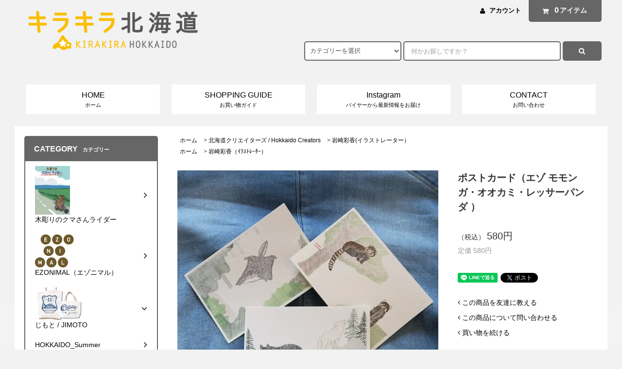

--- FILE ---
content_type: text/html; charset=EUC-JP
request_url: https://www.kirakirahokkaido.net/?pid=121621442
body_size: 19614
content:
<!DOCTYPE html PUBLIC "-//W3C//DTD XHTML 1.0 Transitional//EN" "http://www.w3.org/TR/xhtml1/DTD/xhtml1-transitional.dtd">
<html xmlns:og="http://ogp.me/ns#" xmlns:fb="http://www.facebook.com/2008/fbml" xmlns:mixi="http://mixi-platform.com/ns#" xmlns="http://www.w3.org/1999/xhtml" xml:lang="ja" lang="ja" dir="ltr">
<head>
<meta http-equiv="content-type" content="text/html; charset=euc-jp" />
<meta http-equiv="X-UA-Compatible" content="IE=edge,chrome=1" />
<title>ポストカード（エゾ モモンガ・オオカミ・レッサーパンダ ） - キラキラ北海道 - KIRAKIRA HOKKAIDO ONLINE SHOP</title>
<meta name="Keywords" content="ポストカード（エゾ モモンガ・オオカミ・レッサーパンダ ）,hokkaido,kirakira,北海道,キラキラ,ジモトート,JIMOTOTE,馬油,おみやげ,souvenir" />
<meta name="Description" content="「キラキラ北海道」は、北海道ならではの商品、文化や魅力を全国、世界へと発信していく株式会社ジムニーワークスが運営するショッピングサイトです。" />
<meta name="Author" content="jimnyworks" />
<meta name="Copyright" content="kirakirahokkaido" />
<meta http-equiv="content-style-type" content="text/css" />
<meta http-equiv="content-script-type" content="text/javascript" />
<link rel="stylesheet" href="https://www.kirakirahokkaido.net/css/framework/colormekit.css" type="text/css" />
<link rel="stylesheet" href="https://www.kirakirahokkaido.net/css/framework/colormekit-responsive.css" type="text/css" />
<link rel="stylesheet" href="https://img14.shop-pro.jp/PA01306/668/css/10/index.css?cmsp_timestamp=20230724221552" type="text/css" />

<link rel="alternate" type="application/rss+xml" title="rss" href="https://www.kirakirahokkaido.net/?mode=rss" />
<link rel="shortcut icon" href="https://img14.shop-pro.jp/PA01306/668/favicon.ico?cmsp_timestamp=20251222194547" />
<script type="text/javascript" src="//ajax.googleapis.com/ajax/libs/jquery/1.11.0/jquery.min.js" ></script>
<meta property="og:title" content="ポストカード（エゾ モモンガ・オオカミ・レッサーパンダ ） - キラキラ北海道 - KIRAKIRA HOKKAIDO ONLINE SHOP" />
<meta property="og:description" content="「キラキラ北海道」は、北海道ならではの商品、文化や魅力を全国、世界へと発信していく株式会社ジムニーワークスが運営するショッピングサイトです。" />
<meta property="og:url" content="https://www.kirakirahokkaido.net?pid=121621442" />
<meta property="og:site_name" content="キラキラ北海道 - KIRAKIRA HOKKAIDO ONLINE SHOP" />
<meta property="og:image" content="https://img14.shop-pro.jp/PA01306/668/product/121621442.jpg?cmsp_timestamp=20171107162629"/>
<meta property="og:type" content="product" />
<meta property="product:price:amount" content="580" />
<meta property="product:price:currency" content="JPY" />
<meta property="product:product_link" content="https://www.kirakirahokkaido.net?pid=121621442" />
<script>
  (function(i,s,o,g,r,a,m){i['GoogleAnalyticsObject']=r;i[r]=i[r]||function(){
  (i[r].q=i[r].q||[]).push(arguments)},i[r].l=1*new Date();a=s.createElement(o),
  m=s.getElementsByTagName(o)[0];a.async=1;a.src=g;m.parentNode.insertBefore(a,m)
  })(window,document,'script','//www.google-analytics.com/analytics.js','ga');

  ga('create', 'UA-59064060-1', 'auto');
  ga('send', 'pageview');

</script>

<script>
  var Colorme = {"page":"product","shop":{"account_id":"PA01306668","title":"\u30ad\u30e9\u30ad\u30e9\u5317\u6d77\u9053 - KIRAKIRA HOKKAIDO ONLINE SHOP"},"basket":{"total_price":0,"items":[]},"customer":{"id":null},"inventory_control":"product","product":{"shop_uid":"PA01306668","id":121621442,"name":"\u30dd\u30b9\u30c8\u30ab\u30fc\u30c9\uff08\u30a8\u30be \u30e2\u30e2\u30f3\u30ac\u30fb\u30aa\u30aa\u30ab\u30df\u30fb\u30ec\u30c3\u30b5\u30fc\u30d1\u30f3\u30c0 \uff09","model_number":"","stock_num":1,"sales_price":580,"sales_price_including_tax":580,"variants":[],"category":{"id_big":1884016,"id_small":3},"groups":[{"id":1668404}],"members_price":580,"members_price_including_tax":580}};

  (function() {
    function insertScriptTags() {
      var scriptTagDetails = [];
      var entry = document.getElementsByTagName('script')[0];

      scriptTagDetails.forEach(function(tagDetail) {
        var script = document.createElement('script');

        script.type = 'text/javascript';
        script.src = tagDetail.src;
        script.async = true;

        if( tagDetail.integrity ) {
          script.integrity = tagDetail.integrity;
          script.setAttribute('crossorigin', 'anonymous');
        }

        entry.parentNode.insertBefore(script, entry);
      })
    }

    window.addEventListener('load', insertScriptTags, false);
  })();
</script>
<script async src="https://zen.one/analytics.js"></script>
</head>
<body>
<meta name="colorme-acc-payload" content="?st=1&pt=10029&ut=121621442&at=PA01306668&v=20260126015940&re=&cn=98a4e13f0cc05888bc061b424a61b2d6" width="1" height="1" alt="" /><script>!function(){"use strict";Array.prototype.slice.call(document.getElementsByTagName("script")).filter((function(t){return t.src&&t.src.match(new RegExp("dist/acc-track.js$"))})).forEach((function(t){return document.body.removeChild(t)})),function t(c){var r=arguments.length>1&&void 0!==arguments[1]?arguments[1]:0;if(!(r>=c.length)){var e=document.createElement("script");e.onerror=function(){return t(c,r+1)},e.src="https://"+c[r]+"/dist/acc-track.js?rev=3",document.body.appendChild(e)}}(["acclog001.shop-pro.jp","acclog002.shop-pro.jp"])}();</script><link rel="stylesheet" href="https://img.shop-pro.jp/tmpl_js/82/font-awesome/css/font-awesome.min.css">
<script src="https://img.shop-pro.jp/tmpl_js/82/utility.index.js"></script>
<script src="https://img.shop-pro.jp/tmpl_js/82/smoothscroll.js"></script>
<script src="https://img.shop-pro.jp/tmpl_js/82/jquery.ah-placeholder.js"></script>
<script>(function(d, s, id) {
var js, fjs = d.getElementsByTagName(s)[0];
if (d.getElementById(id)) return;
js = d.createElement(s); js.id = id;
js.src = "//connect.facebook.net/ja_JP/sdk.js#xfbml=1&version=v2.0";
fjs.parentNode.insertBefore(js, fjs);
}(document, 'script', 'facebook-jssdk'));</script>
<div id="wrapper" class="wrapper">
  <div class="visible-desktop">
    <div id="snavi" class="snavi snavi__section section__block hide">



                                    


                                                            


                                                                                                                                                                                                                                                                                                <div class="snavi__inner">
        <ul class="snavi-list container row">
                                    <li class="snavi-list__unit col col-lg-4">
                <a href="javascript:void(0)" class="snavi-list__link">
                  CATEGORY
                  <span class="section__suffix snavi__suffix">カテゴリー</span>
                  <span class="snavi-list__triangle hide"></span>
                </a>
                <div class="mnavi">
                  <ul class="mnavi-list container">
                                <li class="mnavi-list__unit">
                      <a href="https://www.kirakirahokkaido.net/?mode=cate&cbid=2956789&csid=0" class="mnavi-list__link">
                        木彫りのクマさんライダー
                      </a>
                    </li>
                                                      <li class="mnavi-list__unit">
                      <a href="https://www.kirakirahokkaido.net/?mode=cate&cbid=2407213&csid=0" class="mnavi-list__link">
                        EZONIMAL（エゾニマル）
                      </a>
                    </li>
                                                      <li class="mnavi-list__unit">
                      <a href="https://www.kirakirahokkaido.net/?mode=cate&cbid=1882247&csid=0" class="mnavi-list__link">
                        じもと / JIMOTO
                      </a>
                    </li>
                                                      <li class="mnavi-list__unit">
                      <a href="https://www.kirakirahokkaido.net/?mode=cate&cbid=2956790&csid=0" class="mnavi-list__link">
                        HOKKAIDO_Summer
                      </a>
                    </li>
                                                      <li class="mnavi-list__unit">
                      <a href="https://www.kirakirahokkaido.net/?mode=cate&cbid=2940610&csid=0" class="mnavi-list__link">
                        ニセコスーベニアシリーズ
                      </a>
                    </li>
                                                      <li class="mnavi-list__unit">
                      <a href="https://www.kirakirahokkaido.net/?mode=cate&cbid=1884017&csid=0" class="mnavi-list__link">
                        日高みついし昆布
                      </a>
                    </li>
                                                      <li class="mnavi-list__unit">
                      <a href="https://www.kirakirahokkaido.net/?mode=cate&cbid=1872015&csid=0" class="mnavi-list__link">
                        雑貨&コスメ&フード
                      </a>
                    </li>
                                                      <li class="mnavi-list__unit">
                      <a href="https://www.kirakirahokkaido.net/?mode=cate&cbid=1884016&csid=0" class="mnavi-list__link">
                        北海道クリエイターズ / Hokkaido Creators
                      </a>
                    </li>
                              </ul>
                                      <div class="mnavi-bottom container">
                                              <p class="text-pr">
                          <a href="http://www.kirakirahokkaido.net/?mode=sk">お買い物ガイド</a>
                        </p>
                                                                    <ul class="sns-list mnavi-bottom-list">
                                                      <li class="sns-list__unit mnavi-bottom-list__unit">
                              <a href="https://twitter.com/KirakiraHokkaid/" class="sns-list__link">
                                <i class="fa fa-lg fa-twitter"></i>
                              </a>
                            </li>
                                                                                <li class="sns-list__unit mnavi-bottom-list__unit">
                              <a href="https://www.facebook.com/kirakira.hokkaido/" class="sns-list__link">
                                <i class="fa fa-lg fa-facebook"></i>
                              </a>
                            </li>
                                                                                <li class="sns-list__unit mnavi-bottom-list__unit">
                              <a href="https://www.instagram.com/kirakirahokkaido/" class="sns-list__link">
                                <i class="fa fa-lg fa-instagram"></i>
                              </a>
                            </li>
                                                                                                      </ul>
                                          </div>
                                  </div>
              </li>
                                                          <li class="snavi-list__unit col col-lg-4">
                <a href="javascript:void(0)" class="snavi-list__link">
                  BRAND
                  <span class="section__suffix snavi__suffix">ブランド</span>
                  <span class="snavi-list__triangle hide"></span>
                </a>
                <div class="mnavi">
                  <ul class="mnavi-list container">
                                <li class="mnavi-list__unit">
                      <a href="https://www.kirakirahokkaido.net/?mode=grp&gid=1057882" class="mnavi-list__link">
                        JIMOTOTE（ジモトート）
                      </a>
                    </li>
                                                      <li class="mnavi-list__unit">
                      <a href="https://www.kirakirahokkaido.net/?mode=grp&gid=2451008" class="mnavi-list__link">
                        JIMOTOMAE(じもとまえ）
                      </a>
                    </li>
                                                      <li class="mnavi-list__unit">
                      <a href="https://www.kirakirahokkaido.net/?mode=grp&gid=1211785" class="mnavi-list__link">
                        JIMOTEE（ジモティー）
                      </a>
                    </li>
                                                      <li class="mnavi-list__unit">
                      <a href="https://www.kirakirahokkaido.net/?mode=grp&gid=3101862" class="mnavi-list__link">
                        木彫りのクマさんライダー
                      </a>
                    </li>
                                                      <li class="mnavi-list__unit">
                      <a href="https://www.kirakirahokkaido.net/?mode=grp&gid=1795227" class="mnavi-list__link">
                        EZONIMAL（エゾニマル）
                      </a>
                    </li>
                                                      <li class="mnavi-list__unit">
                      <a href="https://www.kirakirahokkaido.net/?mode=grp&gid=1417522" class="mnavi-list__link">
                        パンTOTE(パントート）
                      </a>
                    </li>
                                                      <li class="mnavi-list__unit">
                      <a href="https://www.kirakirahokkaido.net/?mode=grp&gid=1096418" class="mnavi-list__link">
                        日高みついし昆布
                      </a>
                    </li>
                                                      <li class="mnavi-list__unit">
                      <a href="https://www.kirakirahokkaido.net/?mode=grp&gid=1368658" class="mnavi-list__link">
                        田中マリナ（ｲﾗｽﾄﾚｰﾀｰ）
                      </a>
                    </li>
                                                      <li class="mnavi-list__unit">
                      <a href="https://www.kirakirahokkaido.net/?mode=grp&gid=1057883" class="mnavi-list__link">
                        キラキラマムソープ
                      </a>
                    </li>
                                                      <li class="mnavi-list__unit">
                      <a href="https://www.kirakirahokkaido.net/?mode=grp&gid=1057880" class="mnavi-list__link">
                        K's Aroma Style
                      </a>
                    </li>
                                                      <li class="mnavi-list__unit">
                      <a href="https://www.kirakirahokkaido.net/?mode=grp&gid=2103006" class="mnavi-list__link">
                        AZUSA
                      </a>
                    </li>
                                                      <li class="mnavi-list__unit">
                      <a href="https://www.kirakirahokkaido.net/?mode=grp&gid=1709167" class="mnavi-list__link">
                        hanae（ﾁｮｰｸｱｰﾃｨｽﾄ）
                      </a>
                    </li>
                                                      <li class="mnavi-list__unit">
                      <a href="https://www.kirakirahokkaido.net/?mode=grp&gid=1668404" class="mnavi-list__link">
                        岩崎彩香（ｲﾗｽﾄﾚｰﾀｰ）
                      </a>
                    </li>
                                                      <li class="mnavi-list__unit">
                      <a href="https://www.kirakirahokkaido.net/?mode=grp&gid=1368659" class="mnavi-list__link">
                        To・mo・ni（トモニ）
                      </a>
                    </li>
                              </ul>
                                      <div class="mnavi-bottom container">
                                              <p class="text-pr">
                          <a href="http://www.kirakirahokkaido.net/?mode=sk">お買い物ガイド</a>
                        </p>
                                                                    <ul class="sns-list mnavi-bottom-list">
                                                      <li class="sns-list__unit mnavi-bottom-list__unit">
                              <a href="https://twitter.com/KirakiraHokkaid/" class="sns-list__link">
                                <i class="fa fa-lg fa-twitter"></i>
                              </a>
                            </li>
                                                                                <li class="sns-list__unit mnavi-bottom-list__unit">
                              <a href="https://www.facebook.com/kirakira.hokkaido/" class="sns-list__link">
                                <i class="fa fa-lg fa-facebook"></i>
                              </a>
                            </li>
                                                                                <li class="sns-list__unit mnavi-bottom-list__unit">
                              <a href="https://www.instagram.com/kirakirahokkaido/" class="sns-list__link">
                                <i class="fa fa-lg fa-instagram"></i>
                              </a>
                            </li>
                                                                                                      </ul>
                                          </div>
                                  </div>
              </li>
                                                                          <li class="snavi-list__unit col col-lg-4">
                  <a href="javascript:void(0)" class="snavi-list__link">
                    CONTENTS
                    <span class="section__suffix snavi__suffix">コンテンツ</span>
                    <span class="snavi-list__triangle hide"></span>
                  </a>
                  <div class="mnavi">
                    <ul class="mnavi-list container">
                                    <li class="mnavi-list__unit">
                        <a href="https://www.kirakirahokkaido.net/?mode=f1" class="mnavi-list__link">
                          特集：「じぶんにもどるところ」ジモトートって何？
                        </a>
                      </li>
                                                              <li class="mnavi-list__unit">
                        <a href="https://www.kirakirahokkaido.net/?mode=f2" class="mnavi-list__link">
                          特集：日高みつし昆布『極細昆布』＆『刻み昆布』
                        </a>
                      </li>
                                                              <li class="mnavi-list__unit">
                        <a href="https://www.kirakirahokkaido.net/?mode=f3" class="mnavi-list__link">
                          読む：「幸せナナ昆布｜昆布の話（1）」- 北海道を熱く語るスタッフ日記
                        </a>
                      </li>
                                                              <li class="mnavi-list__unit">
                        <a href="https://www.kirakirahokkaido.net/?mode=f4" class="mnavi-list__link">
                          ジムニーワークスのオリジナルオーダーアイテム｜トートバッグ
                        </a>
                      </li>
                                                              <li class="mnavi-list__unit">
                        <a href="https://www.kirakirahokkaido.net/?mode=f5" class="mnavi-list__link">
                          特集：イラストレーター 田中マリナの世界
                        </a>
                      </li>
                                                              <li class="mnavi-list__unit">
                        <a href="https://www.kirakirahokkaido.net/?mode=f6" class="mnavi-list__link">
                          特集：北海道生まれ！ママさん手作り石けん「キラキラマムソープ」
                        </a>
                      </li>
                                                              <li class="mnavi-list__unit">
                        <a href="https://www.kirakirahokkaido.net/?mode=f8" class="mnavi-list__link">
                          読む：「幸せナナ昆布｜昆布の話（2）」- 北海道を熱く語るスタッフ日記
                        </a>
                      </li>
                                                              <li class="mnavi-list__unit">
                        <a href="https://www.kirakirahokkaido.net/?mode=f9" class="mnavi-list__link">
                          読む：「ジモトート取材で巡る北海道（１）｜剣淵町」- 北海道を熱く語るスタッフ日記
                        </a>
                      </li>
                                                              <li class="mnavi-list__unit">
                        <a href="https://www.kirakirahokkaido.net/?mode=f10" class="mnavi-list__link">
                          北海道品質プロジェクト
                        </a>
                      </li>
                                                              <li class="mnavi-list__unit">
                        <a href="https://www.kirakirahokkaido.net/?mode=f11" class="mnavi-list__link">
                          EZONIMAL
                        </a>
                      </li>
                                                              <li class="mnavi-list__unit">
                        <a href="https://www.kirakirahokkaido.net/?mode=f12" class="mnavi-list__link">
                          幸せナナ昆布
                        </a>
                      </li>
                                  </ul>
                                          <div class="mnavi-bottom container">
                                                  <p class="text-pr">
                            <a href="http://www.kirakirahokkaido.net/?mode=sk">お買い物ガイド</a>
                          </p>
                                                                          <ul class="sns-list mnavi-bottom-list">
                                                          <li class="sns-list__unit mnavi-bottom-list__unit">
                                <a href="https://twitter.com/KirakiraHokkaid/" class="sns-list__link">
                                  <i class="fa fa-lg fa-twitter"></i>
                                </a>
                              </li>
                                                                                      <li class="sns-list__unit mnavi-bottom-list__unit">
                                <a href="https://www.facebook.com/kirakira.hokkaido/" class="sns-list__link">
                                  <i class="fa fa-lg fa-facebook"></i>
                                </a>
                              </li>
                                                                                      <li class="sns-list__unit mnavi-bottom-list__unit">
                                <a href="https://www.instagram.com/kirakirahokkaido/" class="sns-list__link">
                                  <i class="fa fa-lg fa-instagram"></i>
                                </a>
                              </li>
                                                                                                              </ul>
                                              </div>
                                      </div>
                </li>
                                            </ul>
      </div>
    </div>
  </div>
  <div id="header" class="header header__section section__block">
    <div class="header__inner container row">
              <h1 class="header__left header-logo header-logo__name col col-md-12 col-lg-4">
<a href="./">
<img src="https://img14.shop-pro.jp/PA01306/668/etc/logo.png?cmsp_timestamp=20190226130322" alt="キラキラ北海道 | KIRAKIRA HOKKAIDO ONLINE SHOP">
</a> 
        </h1>
            <div class="header__right col col-lg-8">
        <ul class="header-tools fa-ul">
                    <li class="header-tools__unit">
            <a href="https://www.kirakirahokkaido.net/?mode=myaccount"><i class="fa fa-user fa-li"></i>アカウント</a>
          </li>
                    <li class="header-tools__unit header-tools__unit-cart">
            <a href="https://www.kirakirahokkaido.net/cart/proxy/basket?shop_id=PA01306668&shop_domain=kirakirahokkaido.net" class="btn btn-primary header-tools__btn">
              <i class="fa fa-shopping-cart fa-li"></i>
              <span class="header-tools__count">0</span>アイテム
            </a>
          </li>
        </ul>
        <form action="https://www.kirakirahokkaido.net/" method="GET" class="header-search">
          <div class="row">
            <input type="hidden" name="mode" value="srh" />
            <select name="cid" class="header-search__select">
              <option value="">カテゴリーを選択</option>
                              <option value="2956789,0">木彫りのクマさんライダー</option>
                              <option value="2407213,0">EZONIMAL（エゾニマル）</option>
                              <option value="1882247,0">じもと / JIMOTO</option>
                              <option value="2956790,0">HOKKAIDO_Summer</option>
                              <option value="2940610,0">ニセコスーベニアシリーズ</option>
                              <option value="1884017,0">日高みついし昆布</option>
                              <option value="1872015,0">雑貨&コスメ&フード</option>
                              <option value="1884016,0">北海道クリエイターズ / Hokkaido Creators</option>
                          </select>
            <input type="text" name="keyword" placeholder="何かお探しですか？" class="header-search__box" />
            <button class="btn btn-primary header-search__btn"><i class="fa fa-search fa-lg fa-fw"></i></button>
          </div>
        </form>
      </div>
      <ul class="header-tools-phone hidden-desktop">
        <li class="header-tools-phone__unit">
          <a href="javascript:TabBlockToggle('header-tools');">
            <i class="fa fa-2x fa-bars"></i>
          </a>
        </li>
        <li class="header-tools-phone__unit">
          <a href="javascript:TabBlockToggle('header-tools__search-form');">
            <i class="fa fa-2x fa-search"></i>
          </a>
        </li>
        <li class="header-tools-phone__unit">
          <a href="javascript:TabBlockToggle('header-tools__user-nav');">
            <i class="fa fa-2x fa-user"></i>
          </a>
        </li>
        <li class="header-tools-phone__unit">
          <a href="https://www.kirakirahokkaido.net/cart/proxy/basket?shop_id=PA01306668&shop_domain=kirakirahokkaido.net">
            <i class="fa fa-2x fa-shopping-cart"></i>
          </a>
        </li>
      </ul>
      <div class="tab-block hidden-desktop">
        <div class="tab-block--hidden" data-visible-target="header-tools" data-block="tab-content">
          <ul class="tab-block-list">
            <li class="tab-block-list__unit">
              <span class="tab-block-list__link">CATEGORY</span>
              <ul class="tb-pulldown-list">
                                  <li class="tb-pulldown-list__unit">
                    <a href="https://www.kirakirahokkaido.net/?mode=cate&cbid=2956789&csid=0" class="tb-pulldown-list__link">
                      木彫りのクマさんライダー
                    </a>
                  </li>
                                  <li class="tb-pulldown-list__unit">
                    <a href="https://www.kirakirahokkaido.net/?mode=cate&cbid=2407213&csid=0" class="tb-pulldown-list__link">
                      EZONIMAL（エゾニマル）
                    </a>
                  </li>
                                  <li class="tb-pulldown-list__unit">
                    <a href="https://www.kirakirahokkaido.net/?mode=cate&cbid=1882247&csid=0" class="tb-pulldown-list__link">
                      じもと / JIMOTO
                    </a>
                  </li>
                                  <li class="tb-pulldown-list__unit">
                    <a href="https://www.kirakirahokkaido.net/?mode=cate&cbid=2956790&csid=0" class="tb-pulldown-list__link">
                      HOKKAIDO_Summer
                    </a>
                  </li>
                                  <li class="tb-pulldown-list__unit">
                    <a href="https://www.kirakirahokkaido.net/?mode=cate&cbid=2940610&csid=0" class="tb-pulldown-list__link">
                      ニセコスーベニアシリーズ
                    </a>
                  </li>
                                  <li class="tb-pulldown-list__unit">
                    <a href="https://www.kirakirahokkaido.net/?mode=cate&cbid=1884017&csid=0" class="tb-pulldown-list__link">
                      日高みついし昆布
                    </a>
                  </li>
                                  <li class="tb-pulldown-list__unit">
                    <a href="https://www.kirakirahokkaido.net/?mode=cate&cbid=1872015&csid=0" class="tb-pulldown-list__link">
                      雑貨&コスメ&フード
                    </a>
                  </li>
                                  <li class="tb-pulldown-list__unit">
                    <a href="https://www.kirakirahokkaido.net/?mode=cate&cbid=1884016&csid=0" class="tb-pulldown-list__link">
                      北海道クリエイターズ / Hokkaido Creators
                    </a>
                  </li>
                              </ul>
            </li>
                          <li class="tab-block-list__unit">
                <span class="tab-block-list__link">BRAND</span>
                <ul class="tb-pulldown-list">
                                      <li class="tb-pulldown-list__unit">
                      <a href="https://www.kirakirahokkaido.net/?mode=grp&gid=1057882" class="tb-pulldown-list__link">
                        JIMOTOTE（ジモトート）
                      </a>
                    </li>
                                      <li class="tb-pulldown-list__unit">
                      <a href="https://www.kirakirahokkaido.net/?mode=grp&gid=2451008" class="tb-pulldown-list__link">
                        JIMOTOMAE(じもとまえ）
                      </a>
                    </li>
                                      <li class="tb-pulldown-list__unit">
                      <a href="https://www.kirakirahokkaido.net/?mode=grp&gid=1211785" class="tb-pulldown-list__link">
                        JIMOTEE（ジモティー）
                      </a>
                    </li>
                                      <li class="tb-pulldown-list__unit">
                      <a href="https://www.kirakirahokkaido.net/?mode=grp&gid=3101862" class="tb-pulldown-list__link">
                        木彫りのクマさんライダー
                      </a>
                    </li>
                                      <li class="tb-pulldown-list__unit">
                      <a href="https://www.kirakirahokkaido.net/?mode=grp&gid=1795227" class="tb-pulldown-list__link">
                        EZONIMAL（エゾニマル）
                      </a>
                    </li>
                                      <li class="tb-pulldown-list__unit">
                      <a href="https://www.kirakirahokkaido.net/?mode=grp&gid=1417522" class="tb-pulldown-list__link">
                        パンTOTE(パントート）
                      </a>
                    </li>
                                      <li class="tb-pulldown-list__unit">
                      <a href="https://www.kirakirahokkaido.net/?mode=grp&gid=1096418" class="tb-pulldown-list__link">
                        日高みついし昆布
                      </a>
                    </li>
                                      <li class="tb-pulldown-list__unit">
                      <a href="https://www.kirakirahokkaido.net/?mode=grp&gid=1368658" class="tb-pulldown-list__link">
                        田中マリナ（ｲﾗｽﾄﾚｰﾀｰ）
                      </a>
                    </li>
                                      <li class="tb-pulldown-list__unit">
                      <a href="https://www.kirakirahokkaido.net/?mode=grp&gid=1057883" class="tb-pulldown-list__link">
                        キラキラマムソープ
                      </a>
                    </li>
                                      <li class="tb-pulldown-list__unit">
                      <a href="https://www.kirakirahokkaido.net/?mode=grp&gid=1057880" class="tb-pulldown-list__link">
                        K's Aroma Style
                      </a>
                    </li>
                                      <li class="tb-pulldown-list__unit">
                      <a href="https://www.kirakirahokkaido.net/?mode=grp&gid=2103006" class="tb-pulldown-list__link">
                        AZUSA
                      </a>
                    </li>
                                      <li class="tb-pulldown-list__unit">
                      <a href="https://www.kirakirahokkaido.net/?mode=grp&gid=1709167" class="tb-pulldown-list__link">
                        hanae（ﾁｮｰｸｱｰﾃｨｽﾄ）
                      </a>
                    </li>
                                      <li class="tb-pulldown-list__unit">
                      <a href="https://www.kirakirahokkaido.net/?mode=grp&gid=1668404" class="tb-pulldown-list__link">
                        岩崎彩香（ｲﾗｽﾄﾚｰﾀｰ）
                      </a>
                    </li>
                                      <li class="tb-pulldown-list__unit">
                      <a href="https://www.kirakirahokkaido.net/?mode=grp&gid=1368659" class="tb-pulldown-list__link">
                        To・mo・ni（トモニ）
                      </a>
                    </li>
                                  </ul>
              </li>
                        <li class="tab-block-list__unit">
              <a href="https://www.kirakirahokkaido.net/?mode=sk" class="tab-block-list__link">SHOPPING GUIDE</a>
            </li>
                          <li class="tab-block-list__unit">
                <a href="https://www.instagram.com/kirakirahokkaido/" class="tab-block-list__link">FACEBOOK</a>
              </li>
                        <li class="tab-block-list__unit">
              <a href="https://kira2osakana.shop-pro.jp/customer/inquiries/new" class="tab-block-list__link">CONTACT</a>
            </li>
          </ul>
        </div>
        <div class="tab-block--hidden" data-visible-target="header-tools__search-form" data-block="tab-content">
          <ul class="tab-block-list">
            <li class="tab-block-list__unit">
              <form action="https://www.kirakirahokkaido.net/" method="GET" class="header-search">
                <div class="row">
                  <input type="hidden" name="mode" value="srh" />
                  <select name="cid" class="header-search__select">
                    <option value="">カテゴリーを選択</option>
                                          <option value="2956789,0">木彫りのクマさんライダー</option>
                                          <option value="2407213,0">EZONIMAL（エゾニマル）</option>
                                          <option value="1882247,0">じもと / JIMOTO</option>
                                          <option value="2956790,0">HOKKAIDO_Summer</option>
                                          <option value="2940610,0">ニセコスーベニアシリーズ</option>
                                          <option value="1884017,0">日高みついし昆布</option>
                                          <option value="1872015,0">雑貨&コスメ&フード</option>
                                          <option value="1884016,0">北海道クリエイターズ / Hokkaido Creators</option>
                                      </select>
                  <input type="text" name="keyword" placeholder="何かお探しですか？" class="header-search__box" />
                  <button class="btn btn-primary header-search__btn"><i class="fa fa-search fa-lg fa-fw"></i></button>
                </div>
              </form>
            </li>
          </ul>
        </div>
        <div class="tab-block--hidden" data-visible-target="header-tools__user-nav" data-block="tab-content">
          <ul class="tab-block-list">
            <li class="tab-block-list__unit">
              <ul class="tb-pulldown-list">
                                <li class="tb-pulldown-list__unit">
                  <a href="https://www.kirakirahokkaido.net/?mode=myaccount" class="tb-pulldown-list__link">アカウント</a>
                </li>
                              </ul>
            </li>
          </ul>
        </div>
      </div>
      <ul id="gnavi" class="gnavi gnavi__section section__block col col-lg-12 row">
        <li class="gnavi__unit col col-lg-3 w--23per">
          <a href="./" class="gnavi__link">HOME<span class="section__suffix gnavi__suffix">ホーム</span></a>
        </li>
        <li class="gnavi__unit col col-lg-3 w--23per">
          <a href="https://www.kirakirahokkaido.net/?mode=sk" class="gnavi__link">SHOPPING GUIDE<span class="section__suffix gnavi__suffix">お買い物ガイド</span></a>
        </li>
                  <li class="gnavi__unit col col-lg-3 w--23per">
            <a href="https://www.instagram.com/kirakirahokkaido/" class="gnavi__link">Instagram<span class="section__suffix gnavi__suffix">バイヤーから最新情報をお届け</span></a>
          </li>
                <li class="gnavi__unit col col-lg-3 w--23per">
          <a href="https://kira2osakana.shop-pro.jp/customer/inquiries/new" class="gnavi__link">CONTACT<span class="section__suffix gnavi__suffix">お問い合わせ</span></a>
        </li>
      </ul>
    </div>
  </div>
    <div id="main" class="main main__section main__section--product section__block">
    <div class="main__inner container row">
      <div id="contents" class="contents contents__section section__block col col-md-12 col-lg-9 row">
                  <script src="https://img.shop-pro.jp/tmpl_js/82/utility.product.js"></script>

<div id="product" class="product__section section__block col col-lg-12">
      <div class="breadcrumb">
      <ul class="breadcrumb-list inline">
        <li class="breadcrumb-list__unit"><a href="./">ホーム</a></li>
                  <li class="breadcrumb-list__unit">&gt;&nbsp;<a href="?mode=cate&cbid=1884016&csid=0">北海道クリエイターズ / Hokkaido Creators</a></li>
                          <li class="breadcrumb-list__unit">&gt;&nbsp;<a href="?mode=cate&cbid=1884016&csid=3">岩崎彩香(イラストレーター）</a></li>
              </ul>
              <ul class="breadcrumb-list inline">
          <li class="breadcrumb-list__unit"><a href="./">ホーム</a></li>
                                              <li class="breadcrumb-list__unit">&gt;&nbsp;<a href="https://www.kirakirahokkaido.net/?mode=grp&gid=1668404">岩崎彩香（ｲﾗｽﾄﾚｰﾀｰ）</a></li>
                  </ul>
          </div>
    <form name="product_form" method="post" action="https://www.kirakirahokkaido.net/cart/proxy/basket/items/add">
      <div class="row">
        <div class="product__image col col-sm-12 col-lg-8">
          <div class="product__image-main">
                          <img src="https://img14.shop-pro.jp/PA01306/668/product/121621442.jpg?cmsp_timestamp=20171107162629" class="image-main" alt="" />
                      </div>
                      <div class="product__image-thumb">
              <ul class="image-thumb-list row">
                                  <li class="image-thumb-list__unit col col-lg-2">
                    <img src="https://img14.shop-pro.jp/PA01306/668/product/121621442.jpg?cmsp_timestamp=20171107162629" class="image-thumb" />
                  </li>
                                                                      <li class="image-thumb-list__unit col col-lg-2">
                      <img src="https://img14.shop-pro.jp/PA01306/668/product/121621442_o1.jpg?cmsp_timestamp=20171107162629" class="image-thumb" />
                    </li>
                                                                        <li class="image-thumb-list__unit col col-lg-2">
                      <img src="https://img14.shop-pro.jp/PA01306/668/product/121621442_o2.jpg?cmsp_timestamp=20171107162629" class="image-thumb" />
                    </li>
                                                                        <li class="image-thumb-list__unit col col-lg-2">
                      <img src="https://img14.shop-pro.jp/PA01306/668/product/121621442_o3.jpg?cmsp_timestamp=20171107162629" class="image-thumb" />
                    </li>
                                                                                                                                                                                                                                                                                                                                                                                                                                                                                                                                                                                                                                                                                                                                                                                                                                                                                                                                                                                                                                                                                                                                                                                                                                                                                                                                                                                                                                                                                                                                                                                                                                                                            </ul>
            </div>
                  </div>
        <div class="product__guide col col-sm-12 col-lg-4">
          <h2 class="section__title-h2 product__name">
            ポストカード（エゾ モモンガ・オオカミ・レッサーパンダ ）
                      </h2>
          <div class="product__prices">
            <p class="product__price-part">（税込）
                              <span class="product__price">580円</span>
                          </p>
                                      <p class="product__price-establish">定価&nbsp;580円</p>
                                  </div>
          <div class="product__info hidden-phone">
            <ul class="product-social-list unstyled mar-b--20">
              <li>
                <div class="line-it-button" data-lang="ja" data-type="share-a" data-ver="3"
                         data-color="default" data-size="small" data-count="false" style="display: none;"></div>
                       <script src="https://www.line-website.com/social-plugins/js/thirdparty/loader.min.js" async="async" defer="defer"></script>
                
                <a href="https://twitter.com/share" class="twitter-share-button" data-url="https://www.kirakirahokkaido.net/?pid=121621442" data-text="" data-lang="ja" >ツイート</a>
<script charset="utf-8">!function(d,s,id){var js,fjs=d.getElementsByTagName(s)[0],p=/^http:/.test(d.location)?'http':'https';if(!d.getElementById(id)){js=d.createElement(s);js.id=id;js.src=p+'://platform.twitter.com/widgets.js';fjs.parentNode.insertBefore(js,fjs);}}(document, 'script', 'twitter-wjs');</script>
              </li>
            </ul>
            <ul class="product-related-list unstyled mar-b--20">
              <li class="product-related-list__unit">
                <a href="mailto:?subject=%E3%80%90%E3%82%AD%E3%83%A9%E3%82%AD%E3%83%A9%E5%8C%97%E6%B5%B7%E9%81%93%20-%20KIRAKIRA%20HOKKAIDO%20ONLINE%20SHOP%E3%80%91%E3%81%AE%E3%80%8C%E3%83%9D%E3%82%B9%E3%83%88%E3%82%AB%E3%83%BC%E3%83%89%EF%BC%88%E3%82%A8%E3%82%BE%20%E3%83%A2%E3%83%A2%E3%83%B3%E3%82%AC%E3%83%BB%E3%82%AA%E3%82%AA%E3%82%AB%E3%83%9F%E3%83%BB%E3%83%AC%E3%83%83%E3%82%B5%E3%83%BC%E3%83%91%E3%83%B3%E3%83%80%20%EF%BC%89%E3%80%8D%E3%81%8C%E3%81%8A%E3%81%99%E3%81%99%E3%82%81%E3%81%A7%E3%81%99%EF%BC%81&body=%0D%0A%0D%0A%E2%96%A0%E5%95%86%E5%93%81%E3%80%8C%E3%83%9D%E3%82%B9%E3%83%88%E3%82%AB%E3%83%BC%E3%83%89%EF%BC%88%E3%82%A8%E3%82%BE%20%E3%83%A2%E3%83%A2%E3%83%B3%E3%82%AC%E3%83%BB%E3%82%AA%E3%82%AA%E3%82%AB%E3%83%9F%E3%83%BB%E3%83%AC%E3%83%83%E3%82%B5%E3%83%BC%E3%83%91%E3%83%B3%E3%83%80%20%EF%BC%89%E3%80%8D%E3%81%AEURL%0D%0Ahttps%3A%2F%2Fwww.kirakirahokkaido.net%2F%3Fpid%3D121621442%0D%0A%0D%0A%E2%96%A0%E3%82%B7%E3%83%A7%E3%83%83%E3%83%97%E3%81%AEURL%0Ahttps%3A%2F%2Fwww.kirakirahokkaido.net%2F" class="product-related-list__link">
                  <i class="fa fa-angle-left"></i>
                  <span>この商品を友達に教える</span>
                </a>
              </li>
              <li class="product-related-list__unit">
                <a href="https://kira2osakana.shop-pro.jp/customer/products/121621442/inquiries/new" class="product-related-list__link">
                  <i class="fa fa-angle-left"></i>
                  <span>この商品について問い合わせる</span>
                </a>
              </li>
              <li class="product-related-list__unit">
                <a href="https://www.kirakirahokkaido.net/?mode=cate&cbid=1884016&csid=3" class="product-related-list__link">
                  <i class="fa fa-angle-left"></i>
                  <span>買い物を続ける</span>
                </a>
              </li>
            </ul>
                      </div>
        </div>
                  <div class="product__order col col-lg-12">
                                    
              <div class="order row">
                <dl class="init-list col col-sm-12 col-lg-4">
                  <dt class="init-list__name">
                    購入数
                  </dt>
                  <dd class="init-list__detail">
                                      <input type="text" name="product_num" value="1" class="init-list__detail-num" />
                    <ul class="init-list__detail-updw unstyled">
                      <li><a href="javascript:f_change_num2(document.product_form.product_num,'1',1,1);"><i class="fa fa-angle-up fa-2x"></i></a></li>
                      <li><a href="javascript:f_change_num2(document.product_form.product_num,'0',1,1);"><i class="fa fa-angle-down fa-2x"></i></a></li>
                    </ul>
                    <span class="init-list__detail-unit"></span>
                                    </dd>
                </dl>
                <ul class="order-btn-list row col col-sm-12 col-lg-8 unstyled">
                                                                                                    <li class="order-btn-list__unit col col-lg-12 disable_cartin">
                      <button type="submit" class="btn btn-primary order__btn order__btn-addcart btn-block">
                        <i class="fa fa-shopping-cart fa-lg pad-r--10"></i>
                        <span class="order-btn-text">カートに入れる</span>
                      </button>
                    </li>
                                                        <li class="stock_error hide txt--md col col-lg-12"></li>
                </ul>
              </div>
            
            <ul class="related-list unstyled">
                            <li class="related-list__unit"><a href="https://www.kirakirahokkaido.net/?mode=sk#cancel">返品について</a></li><span class="hidden-phone">&nbsp;|&nbsp;</span>
              <li class="related-list__unit"><a href="https://www.kirakirahokkaido.net/?mode=sk#info">特定商取引法に基づく表記</a></li>
            </ul>
          </div>
                <input type="hidden" name="user_hash" value="1ad8ecd6ccc988f8aac4bce653871be2"><input type="hidden" name="members_hash" value="1ad8ecd6ccc988f8aac4bce653871be2"><input type="hidden" name="shop_id" value="PA01306668"><input type="hidden" name="product_id" value="121621442"><input type="hidden" name="members_id" value=""><input type="hidden" name="back_url" value="https://www.kirakirahokkaido.net/?pid=121621442"><input type="hidden" name="reference_token" value="730334684c0f463fbaa37df02055a851"><input type="hidden" name="shop_domain" value="kirakirahokkaido.net">
        <div class="product__info visible-phone">
          <ul class="product-social-list unstyled mar-b--20">
            <li class="product-social-list__unit">
              <div class="line-it-button" data-lang="ja" data-type="share-a" data-ver="3"
                         data-color="default" data-size="small" data-count="false" style="display: none;"></div>
                       <script src="https://www.line-website.com/social-plugins/js/thirdparty/loader.min.js" async="async" defer="defer"></script>
            </li>
            <li class="product-social-list__unit">
              
            </li>
            <li class="product-social-list__unit">
              <a href="https://twitter.com/share" class="twitter-share-button" data-url="https://www.kirakirahokkaido.net/?pid=121621442" data-text="" data-lang="ja" >ツイート</a>
<script charset="utf-8">!function(d,s,id){var js,fjs=d.getElementsByTagName(s)[0],p=/^http:/.test(d.location)?'http':'https';if(!d.getElementById(id)){js=d.createElement(s);js.id=id;js.src=p+'://platform.twitter.com/widgets.js';fjs.parentNode.insertBefore(js,fjs);}}(document, 'script', 'twitter-wjs');</script>
            </li>
          </ul>
          <ul class="product-related-list unstyled mar-b--20">
            <li class="product-related-list__unit">
              <a href="mailto:?subject=%E3%80%90%E3%82%AD%E3%83%A9%E3%82%AD%E3%83%A9%E5%8C%97%E6%B5%B7%E9%81%93%20-%20KIRAKIRA%20HOKKAIDO%20ONLINE%20SHOP%E3%80%91%E3%81%AE%E3%80%8C%E3%83%9D%E3%82%B9%E3%83%88%E3%82%AB%E3%83%BC%E3%83%89%EF%BC%88%E3%82%A8%E3%82%BE%20%E3%83%A2%E3%83%A2%E3%83%B3%E3%82%AC%E3%83%BB%E3%82%AA%E3%82%AA%E3%82%AB%E3%83%9F%E3%83%BB%E3%83%AC%E3%83%83%E3%82%B5%E3%83%BC%E3%83%91%E3%83%B3%E3%83%80%20%EF%BC%89%E3%80%8D%E3%81%8C%E3%81%8A%E3%81%99%E3%81%99%E3%82%81%E3%81%A7%E3%81%99%EF%BC%81&body=%0D%0A%0D%0A%E2%96%A0%E5%95%86%E5%93%81%E3%80%8C%E3%83%9D%E3%82%B9%E3%83%88%E3%82%AB%E3%83%BC%E3%83%89%EF%BC%88%E3%82%A8%E3%82%BE%20%E3%83%A2%E3%83%A2%E3%83%B3%E3%82%AC%E3%83%BB%E3%82%AA%E3%82%AA%E3%82%AB%E3%83%9F%E3%83%BB%E3%83%AC%E3%83%83%E3%82%B5%E3%83%BC%E3%83%91%E3%83%B3%E3%83%80%20%EF%BC%89%E3%80%8D%E3%81%AEURL%0D%0Ahttps%3A%2F%2Fwww.kirakirahokkaido.net%2F%3Fpid%3D121621442%0D%0A%0D%0A%E2%96%A0%E3%82%B7%E3%83%A7%E3%83%83%E3%83%97%E3%81%AEURL%0Ahttps%3A%2F%2Fwww.kirakirahokkaido.net%2F" class="product-related-list__link">
                <i class="fa fa-angle-left"></i>
                <span>この商品を友達に教える</span>
              </a>
            </li>
            <li class="product-related-list__unit">
              <a href="https://kira2osakana.shop-pro.jp/customer/products/121621442/inquiries/new" class="product-related-list__link">
                <i class="fa fa-angle-left"></i>
                <span>この商品について問い合わせる</span>
              </a>
            </li>
            <li class="product-related-list__unit">
              <a href="https://www.kirakirahokkaido.net/?mode=cate&cbid=1884016&csid=3" class="product-related-list__link">
                <i class="fa fa-angle-left"></i>
                <span>買い物を続ける</span>
              </a>
            </li>
          </ul>
                  </div>
      </div>
    </form>
          <div class="product__explain">
        <strong>【 岩崎彩香 ／ イワサキアヤカ 】</strong><br />
<br />
1985年北海道旭川市生まれ。<br />
札幌の大学を卒業後旭山動物園にてグッズやポスターなどのデザインを担当。ペンギンの飼育係も経験。<br />
2009年ゴム版を使った作品を作り始め、オリジナルグッズを販売。<br />
2010年には旭山動物園グッズコンテストにてオリジナルスタンプ作品が特別賞を受賞。その後旭山動物園を退職し本格的に創作活動を始動。<br />
<br />
<br />
<br />
【エゾモモンガ】<br />
森の中でエゾモモンガが滑空する様子を、ふんわりとしたタッチの版画で描きました。<br />
<br />
【オオカミ】<br />
群れで生活する狼の家族を、ふんわりとしたタッチの版画で描きました。<br />
<br />
【レッサーパンダ】<br />
レッサーパンダが手を使って上手に笹を持って食べる様子を、ふんわりとしたタッチの版画で描きました。<br />
<br />
・サイズ：100mm×148mm<br />
・素材：紙<br />
・重さ：4ｇ<br />
<br />
※本商品は、『クロネコゆうパケット』利用可能商品です。
      </div>
          </div>

                <div id="contents-accent" class="contents-accent contents-accent__section section__block col col-lg-12">
                      
            <div class="section__block pickup__section mar-b--60">
                                                <h2 class="section__title-h2 contents__title-h2">Pick Up <span class="section__suffix contents__suffix">ピックアップアイテム</span></h2>
                                            <ul class="product-list recommend-list row">
                                                                            <li class="product-list__unit recommend-list__unit col col-sm-6 col-lg-3">
                        <a href="?pid=183325553" class="product-list__link">
                                                      <img src="https://img14.shop-pro.jp/PA01306/668/product/183325553_th.jpg?cmsp_timestamp=20241030104805" alt="JIMOTOステッカー／倶知安" class="product-list__image" />
                                                  </a>
                        <a href="?pid=183325553" class="product-list__name product-list__text">
                          JIMOTOステッカー／倶知安
                        </a>
                                                <p class="product-list__prices">
                                                                                  <span class="product-list__price product-list__text">
                              440円（税込）
                            </span>
                                                                              </p>
                      </li>
                                                                                <li class="product-list__unit recommend-list__unit col col-sm-6 col-lg-3">
                        <a href="?pid=174206102" class="product-list__link">
                                                      <img src="https://img14.shop-pro.jp/PA01306/668/product/174206102_th.jpg?cmsp_timestamp=20230416190539" alt="EZONIMAL（エゾニマル）ステッカー・スクエア| シマエナガ" class="product-list__image" />
                                                  </a>
                        <a href="?pid=174206102" class="product-list__name product-list__text">
                          EZONIMAL（エゾニマル）ステッカー・スクエア| シマエナガ
                        </a>
                                                <p class="product-list__prices">
                                                                                  <span class="product-list__price product-list__text">
                              330円（税込）
                            </span>
                                                                              </p>
                      </li>
                                                                                <li class="product-list__unit recommend-list__unit col col-sm-6 col-lg-3">
                        <a href="?pid=174206064" class="product-list__link">
                                                      <img src="https://img14.shop-pro.jp/PA01306/668/product/174206064_th.jpg?cmsp_timestamp=20230416185849" alt="EZONIMAL（エゾニマル）ステッカー・スクエア| エゾオコジョ" class="product-list__image" />
                                                  </a>
                        <a href="?pid=174206064" class="product-list__name product-list__text">
                          EZONIMAL（エゾニマル）ステッカー・スクエア| エゾオコジョ
                        </a>
                                                <p class="product-list__prices">
                                                                                  <span class="product-list__price product-list__text">
                              330円（税込）
                            </span>
                                                                              </p>
                      </li>
                                                                                <li class="product-list__unit recommend-list__unit col col-sm-6 col-lg-3">
                        <a href="?pid=174205241" class="product-list__link">
                                                      <img src="https://img14.shop-pro.jp/PA01306/668/product/174205241_th.jpg?cmsp_timestamp=20230416180300" alt="EZONIMAL（エゾニマル）ステッカー・スクエア| ヒグマ" class="product-list__image" />
                                                  </a>
                        <a href="?pid=174205241" class="product-list__name product-list__text">
                          EZONIMAL（エゾニマル）ステッカー・スクエア| ヒグマ
                        </a>
                                                <p class="product-list__prices">
                                                                                  <span class="product-list__price product-list__text">
                              330円（税込）
                            </span>
                                                                              </p>
                      </li>
                                                                                <li class="product-list__unit recommend-list__unit col col-sm-6 col-lg-3 visible-desktop">
                        <a href="?pid=150496784" class="product-list__link">
                                                      <img src="https://img14.shop-pro.jp/PA01306/668/product/150496784_th.jpg?cmsp_timestamp=20250612153642" alt="EZONIMAL　"めんこい"マルシェバッグ｜シマエナガ" class="product-list__image" />
                                                  </a>
                        <a href="?pid=150496784" class="product-list__name product-list__text">
                          EZONIMAL　"めんこい"マルシェバッグ｜シマエナガ
                        </a>
                                                <p class="product-list__prices">
                                                                                  <span class="product-list__price product-list__text">
                              1,210円（税込）
                            </span>
                                                                              </p>
                      </li>
                                                                                <li class="product-list__unit recommend-list__unit col col-sm-6 col-lg-3 visible-desktop">
                        <a href="?pid=137384802" class="product-list__link">
                                                      <img src="https://img14.shop-pro.jp/PA01306/668/product/137384802_th.jpg?cmsp_timestamp=20250612153805" alt="EZONIMAL　"めんこい"マルシェバッグ｜エゾオコジョ " class="product-list__image" />
                                                  </a>
                        <a href="?pid=137384802" class="product-list__name product-list__text">
                          EZONIMAL　"めんこい"マルシェバッグ｜エゾオコジョ 
                        </a>
                                                <p class="product-list__prices">
                                                                                  <span class="product-list__price product-list__text">
                              1,210円（税込）
                            </span>
                                                                              </p>
                      </li>
                                                                                <li class="product-list__unit recommend-list__unit col col-sm-6 col-lg-3 visible-desktop">
                        <a href="?pid=137384583" class="product-list__link">
                                                      <img src="https://img14.shop-pro.jp/PA01306/668/product/137384583_th.jpg?cmsp_timestamp=20250612153849" alt="EZONIMAL　"めんこい"マルシェバッグ｜ヒグマ " class="product-list__image" />
                                                  </a>
                        <a href="?pid=137384583" class="product-list__name product-list__text">
                          EZONIMAL　"めんこい"マルシェバッグ｜ヒグマ 
                        </a>
                                                <p class="product-list__prices">
                                                                                  <span class="product-list__price product-list__text">
                              1,210円（税込）
                            </span>
                                                                              </p>
                      </li>
                                                                                <li class="product-list__unit recommend-list__unit col col-sm-6 col-lg-3 visible-desktop">
                        <a href="?pid=174027374" class="product-list__link">
                                                      <img src="https://img14.shop-pro.jp/PA01306/668/product/174027374_th.jpg?cmsp_timestamp=20230417111937" alt="【 EZONIMAL（エゾニマル）コースター｜シマエナガ 】" class="product-list__image" />
                                                  </a>
                        <a href="?pid=174027374" class="product-list__name product-list__text">
                          【 EZONIMAL（エゾニマル）コースター｜シマエナガ 】
                        </a>
                                                <p class="product-list__prices">
                                                                                  <span class="product-list__price product-list__text">
                              330円（税込）
                            </span>
                                                                              </p>
                      </li>
                                                                                <li class="product-list__unit recommend-list__unit col col-sm-6 col-lg-3 visible-desktop">
                        <a href="?pid=174027324" class="product-list__link">
                                                      <img src="https://img14.shop-pro.jp/PA01306/668/product/174027324_th.jpg?cmsp_timestamp=20230417133830" alt="【 EZONIMAL（エゾニマル）コースター｜エゾオコジョ 】" class="product-list__image" />
                                                  </a>
                        <a href="?pid=174027324" class="product-list__name product-list__text">
                          【 EZONIMAL（エゾニマル）コースター｜エゾオコジョ 】
                        </a>
                                                <p class="product-list__prices">
                                                                                  <span class="product-list__price product-list__text">
                              330円（税込）
                            </span>
                                                                              </p>
                      </li>
                                                                                <li class="product-list__unit recommend-list__unit col col-sm-6 col-lg-3 visible-desktop">
                        <a href="?pid=174027265" class="product-list__link">
                                                      <img src="https://img14.shop-pro.jp/PA01306/668/product/174027265_th.jpg?cmsp_timestamp=20230409163348" alt="【 EZONIMAL（エゾニマル）コースター｜ヒグマ 】" class="product-list__image" />
                                                  </a>
                        <a href="?pid=174027265" class="product-list__name product-list__text">
                          【 EZONIMAL（エゾニマル）コースター｜ヒグマ 】
                        </a>
                                                <p class="product-list__prices">
                                                                                  <span class="product-list__price product-list__text">
                              330円（税込）
                            </span>
                                                                              </p>
                      </li>
                                                                                <li class="product-list__unit recommend-list__unit col col-sm-6 col-lg-3 visible-desktop">
                        <a href="?pid=172094203" class="product-list__link">
                                                      <img src="https://img14.shop-pro.jp/PA01306/668/product/172094203_th.jpg?cmsp_timestamp=20221222144749" alt=" EZONIMAL（エゾニマル）オーガニックコットン・ミニトートバッグ｜シマエナガ " class="product-list__image" />
                                                  </a>
                        <a href="?pid=172094203" class="product-list__name product-list__text">
                           EZONIMAL（エゾニマル）オーガニックコットン・ミニトートバッグ｜シマエナガ 
                        </a>
                                                <p class="product-list__prices">
                                                                                  <span class="product-list__price product-list__text">
                              1,540円（税込）
                            </span>
                                                                              </p>
                      </li>
                                                                                <li class="product-list__unit recommend-list__unit col col-sm-6 col-lg-3 visible-desktop">
                        <a href="?pid=166713879" class="product-list__link">
                                                      <img src="https://img14.shop-pro.jp/PA01306/668/product/166713879_th.png?cmsp_timestamp=20220421113205" alt="EZONIMAL（エゾニマル）キャンバスポーチ｜シマエナガ" class="product-list__image" />
                                                  </a>
                        <a href="?pid=166713879" class="product-list__name product-list__text">
                          EZONIMAL（エゾニマル）キャンバスポーチ｜シマエナガ
                        </a>
                                                <p class="product-list__prices">
                                                                                  <span class="product-list__price product-list__text">
                              990円（税込）
                            </span>
                                                                              </p>
                      </li>
                                                                                                                                                                                                                                                                                                                                                                                                                                                                                                                                                                                                                                                                                                                                                                                                                                                                                                                                                                                                                                                                                                                                                                                                                                                                                                                                                                                                                                                                                                                                                                                                                                                                                                                                                                                                          <li class="product-list__unit recommend-list__unit col col-sm-6 col-md-3 col-lg-2 visible-desktop">
                      <a href="?pid=163802570" class="product-list__link">
                                                  <img src="https://img14.shop-pro.jp/PA01306/668/product/163802570_th.jpg?cmsp_timestamp=20230809193823" alt="JIMOTOTE MARCHE（ジモトート・マルシェ）｜ 札幌" class="product-list__image" />
                                              </a>
                      <a href="?pid=163802570" class="product-list__name product-list__text">
                        JIMOTOTE MARCHE（ジモトート・マルシェ）｜ 札幌
                      </a>
                                            <p class="product-list__prices">
                                                                            <span class="product-list__price product-list__text">
                            2,750円（税込）
                          </span>
                                                                        </p>
                    </li>
                                                                        <li class="product-list__unit recommend-list__unit col col-sm-6 col-md-3 col-lg-2 visible-desktop">
                      <a href="?pid=163801805" class="product-list__link">
                                                  <img src="https://img14.shop-pro.jp/PA01306/668/product/163801805_th.jpg?cmsp_timestamp=20230809193121" alt="JIMOTOTE MARCHE（ジモトート・マルシェ）｜ 旭川" class="product-list__image" />
                                              </a>
                      <a href="?pid=163801805" class="product-list__name product-list__text">
                        JIMOTOTE MARCHE（ジモトート・マルシェ）｜ 旭川
                      </a>
                                            <p class="product-list__prices">
                                                                            <span class="product-list__price product-list__text">
                            2,750円（税込）
                          </span>
                                                                        </p>
                    </li>
                                                                        <li class="product-list__unit recommend-list__unit col col-sm-6 col-md-3 col-lg-2 visible-desktop">
                      <a href="?pid=163803191" class="product-list__link">
                                                  <img src="https://img14.shop-pro.jp/PA01306/668/product/163803191_th.jpg?cmsp_timestamp=20230809194714" alt="JIMOTOTE MARCHE（ジモトート・マルシェ）｜ 函館" class="product-list__image" />
                                              </a>
                      <a href="?pid=163803191" class="product-list__name product-list__text">
                        JIMOTOTE MARCHE（ジモトート・マルシェ）｜ 函館
                      </a>
                                            <p class="product-list__prices">
                                                                            <span class="product-list__price product-list__text">
                            2,750円（税込）
                          </span>
                                                                        </p>
                    </li>
                                                                        <li class="product-list__unit recommend-list__unit col col-sm-6 col-md-3 col-lg-2 visible-desktop">
                      <a href="?pid=163805204" class="product-list__link">
                                                  <img src="https://img14.shop-pro.jp/PA01306/668/product/163805204_th.jpg?cmsp_timestamp=20230809195221" alt="JIMOTOTE MARCHE（ジモトート・マルシェ）｜ 鎌倉" class="product-list__image" />
                                              </a>
                      <a href="?pid=163805204" class="product-list__name product-list__text">
                        JIMOTOTE MARCHE（ジモトート・マルシェ）｜ 鎌倉
                      </a>
                                            <p class="product-list__prices">
                                                                            <span class="product-list__price product-list__text">
                            2,750円（税込）
                          </span>
                                                                        </p>
                    </li>
                                                                        <li class="product-list__unit recommend-list__unit col col-sm-6 col-md-3 col-lg-2 visible-desktop">
                      <a href="?pid=163805521" class="product-list__link">
                                                  <img src="https://img14.shop-pro.jp/PA01306/668/product/163805521_th.jpg?cmsp_timestamp=20230809200050" alt="JIMOTOTE MARCHE（ジモトート・マルシェ）｜ 藤沢" class="product-list__image" />
                                              </a>
                      <a href="?pid=163805521" class="product-list__name product-list__text">
                        JIMOTOTE MARCHE（ジモトート・マルシェ）｜ 藤沢
                      </a>
                                            <p class="product-list__prices">
                                                                            <span class="product-list__price product-list__text">
                            2,750円（税込）
                          </span>
                                                                        </p>
                    </li>
                                                                        <li class="product-list__unit recommend-list__unit col col-sm-6 col-md-3 col-lg-2 visible-desktop">
                      <a href="?pid=163805600" class="product-list__link">
                                                  <img src="https://img14.shop-pro.jp/PA01306/668/product/163805600_th.jpg?cmsp_timestamp=20230809195444" alt="JIMOTOTE MARCHE（ジモトート・マルシェ）｜ 茅ヶ崎" class="product-list__image" />
                                              </a>
                      <a href="?pid=163805600" class="product-list__name product-list__text">
                        JIMOTOTE MARCHE（ジモトート・マルシェ）｜ 茅ヶ崎
                      </a>
                                            <p class="product-list__prices">
                                                                            <span class="product-list__price product-list__text">
                            2,750円（税込）
                          </span>
                                                                        </p>
                    </li>
                                                                        <li class="product-list__unit recommend-list__unit col col-sm-6 col-md-3 col-lg-2 visible-desktop">
                      <a href="?pid=163805928" class="product-list__link">
                                                  <img src="https://img14.shop-pro.jp/PA01306/668/product/163805928_th.jpg?cmsp_timestamp=20230809195652" alt="JIMOTOTE MARCHE（ジモトート・マルシェ）｜ 平塚" class="product-list__image" />
                                              </a>
                      <a href="?pid=163805928" class="product-list__name product-list__text">
                        JIMOTOTE MARCHE（ジモトート・マルシェ）｜ 平塚
                      </a>
                                            <p class="product-list__prices">
                                                                            <span class="product-list__price product-list__text">
                            2,750円（税込）
                          </span>
                                                                        </p>
                    </li>
                                                                        <li class="product-list__unit recommend-list__unit col col-sm-6 col-md-3 col-lg-2 visible-desktop">
                      <a href="?pid=163806183" class="product-list__link">
                                                  <img src="https://img14.shop-pro.jp/PA01306/668/product/163806183_th.jpg?cmsp_timestamp=20230809195855" alt="JIMOTOTE MARCHE（ジモトート・マルシェ）｜ 大磯" class="product-list__image" />
                                              </a>
                      <a href="?pid=163806183" class="product-list__name product-list__text">
                        JIMOTOTE MARCHE（ジモトート・マルシェ）｜ 大磯
                      </a>
                                            <p class="product-list__prices">
                                                                            <span class="product-list__price product-list__text">
                            2,750円（税込）
                          </span>
                                                                        </p>
                    </li>
                                                                        <li class="product-list__unit recommend-list__unit col col-sm-6 col-md-3 col-lg-2 visible-desktop">
                      <a href="?pid=179895223" class="product-list__link">
                                                  <img src="https://img14.shop-pro.jp/PA01306/668/product/179895223_th.jpg?cmsp_timestamp=20240404161943" alt="JIMOTOステッカー／小樽" class="product-list__image" />
                                              </a>
                      <a href="?pid=179895223" class="product-list__name product-list__text">
                        JIMOTOステッカー／小樽
                      </a>
                                            <p class="product-list__prices">
                                                                            <span class="product-list__price product-list__text">
                            440円（税込）
                          </span>
                                                                        </p>
                    </li>
                                                                        <li class="product-list__unit recommend-list__unit col col-sm-6 col-md-3 col-lg-2 visible-desktop">
                      <a href="?pid=179897567" class="product-list__link">
                                                  <img src="https://img14.shop-pro.jp/PA01306/668/product/179897567_th.jpg?cmsp_timestamp=20240404165541" alt="JIMOTOステッカー／余市" class="product-list__image" />
                                              </a>
                      <a href="?pid=179897567" class="product-list__name product-list__text">
                        JIMOTOステッカー／余市
                      </a>
                                            <p class="product-list__prices">
                                                                            <span class="product-list__price product-list__text">
                            440円（税込）
                          </span>
                                                                        </p>
                    </li>
                                                                        <li class="product-list__unit recommend-list__unit col col-sm-6 col-md-3 col-lg-2 visible-desktop">
                      <a href="?pid=179896901" class="product-list__link">
                                                  <img src="https://img14.shop-pro.jp/PA01306/668/product/179896901_th.jpg?cmsp_timestamp=20240404165400" alt="JIMOTOステッカー／日高" class="product-list__image" />
                                              </a>
                      <a href="?pid=179896901" class="product-list__name product-list__text">
                        JIMOTOステッカー／日高
                      </a>
                                            <p class="product-list__prices">
                                                                            <span class="product-list__price product-list__text">
                            440円（税込）
                          </span>
                                                                        </p>
                    </li>
                                                                        <li class="product-list__unit recommend-list__unit col col-sm-6 col-md-3 col-lg-2 visible-desktop">
                      <a href="?pid=179896269" class="product-list__link">
                                                  <img src="https://img14.shop-pro.jp/PA01306/668/product/179896269_th.jpg?cmsp_timestamp=20240404164836" alt="JIMOTOステッカー／函館" class="product-list__image" />
                                              </a>
                      <a href="?pid=179896269" class="product-list__name product-list__text">
                        JIMOTOステッカー／函館
                      </a>
                                            <p class="product-list__prices">
                                                                            <span class="product-list__price product-list__text">
                            440円（税込）
                          </span>
                                                                        </p>
                    </li>
                                                                        <li class="product-list__unit recommend-list__unit col col-sm-6 col-md-3 col-lg-2 visible-desktop">
                      <a href="?pid=179895265" class="product-list__link">
                                                  <img src="https://img14.shop-pro.jp/PA01306/668/product/179895265_th.jpg?cmsp_timestamp=20240404162318" alt="JIMOTOステッカー／帯広" class="product-list__image" />
                                              </a>
                      <a href="?pid=179895265" class="product-list__name product-list__text">
                        JIMOTOステッカー／帯広
                      </a>
                                            <p class="product-list__prices">
                                                                            <span class="product-list__price product-list__text">
                            440円（税込）
                          </span>
                                                                        </p>
                    </li>
                                                                        <li class="product-list__unit recommend-list__unit col col-sm-6 col-md-3 col-lg-2 visible-desktop">
                      <a href="?pid=179894961" class="product-list__link">
                                                  <img src="https://img14.shop-pro.jp/PA01306/668/product/179894961_th.jpg?cmsp_timestamp=20240404160957" alt="JIMOTOステッカー／旭川" class="product-list__image" />
                                              </a>
                      <a href="?pid=179894961" class="product-list__name product-list__text">
                        JIMOTOステッカー／旭川
                      </a>
                                            <p class="product-list__prices">
                                                                            <span class="product-list__price product-list__text">
                            440円（税込）
                          </span>
                                                                        </p>
                    </li>
                                                                        <li class="product-list__unit recommend-list__unit col col-sm-6 col-md-3 col-lg-2 visible-desktop">
                      <a href="?pid=175767629" class="product-list__link">
                                                  <img src="https://img14.shop-pro.jp/PA01306/668/product/175767629_th.jpg?cmsp_timestamp=20230713150133" alt="JIMOTOTE ／ジモトート横浜 ～港町マリン編～　#S008　size大　ナチュラル" class="product-list__image" />
                                              </a>
                      <a href="?pid=175767629" class="product-list__name product-list__text">
                        JIMOTOTE ／ジモトート横浜 ～港町マリン編～　#S008　size大　ナチュラル
                      </a>
                                            <p class="product-list__prices">
                                                  <span class="product-list__price-soldout product-list__text">
                            SOLD OUT
                          </span>
                                              </p>
                    </li>
                                                                        <li class="product-list__unit recommend-list__unit col col-sm-6 col-md-3 col-lg-2 visible-desktop">
                      <a href="?pid=179895624" class="product-list__link">
                                                  <img src="https://img14.shop-pro.jp/PA01306/668/product/179895624_th.jpg?cmsp_timestamp=20240404163410" alt="JIMOTOステッカー／札幌" class="product-list__image" />
                                              </a>
                      <a href="?pid=179895624" class="product-list__name product-list__text">
                        JIMOTOステッカー／札幌
                      </a>
                                            <p class="product-list__prices">
                                                  <span class="product-list__price-soldout product-list__text">
                            SOLD OUT
                          </span>
                                              </p>
                    </li>
                                                                                  </ul>
                                                <div class="more__prd btn btn-primary more__btn hidden-desktop">
                    <span>もっと見る</span>
                  </div>
                                          </div>
            
          


                                            


          


          
                <p><a href="https://www.kirakirahokkaido.net/?mode=cate&cbid=1882247&csid=8">
                  <img src="https://img14.shop-pro.jp/PA01306/668/etc_base64/amltb3RvdGVfaG9ra2FpZG85MDA.jpg?cmsp_timestamp=20230723145141" alt="ジモトート北海道" />
                </a></p><br>
                <p><a href="https://www.kirakirahokkaido.net/?mode=cate&cbid=1882247&csid=9">
                  <img src="https://img14.shop-pro.jp/PA01306/668/etc_base64/dG9ob2t1X0JhbmVy.jpg?cmsp_timestamp=20230723145141" alt="ジモトート東北" />
                </a></p><br>
               <p><a href="https://www.kirakirahokkaido.net/?mode=cate&cbid=1882247&csid=7">
                  <img src="https://img14.shop-pro.jp/PA01306/668/etc_base64/Ym5yX3Rva3lvX2ppbW90b3Rl.jpg?cmsp_timestamp=20230723145141" alt="ジモトート東京" />
                </a></p><br>
                  <p><a href="https://www.kirakirahokkaido.net/?mode=cate&cbid=1882247&csid=5">
                  <img src="https://img14.shop-pro.jp/PA01306/668/etc_base64/Ym5yX2thbmFnYXdhX2ppbW90b3Rl.jpg?cmsp_timestamp=20230723145141" alt="ジモトート神奈川" />
                </a></p><br>
                <p><a href="https://www.kirakirahokkaido.net/?mode=cate&cbid=1882247&csid=4">
                  <img src="https://img14.shop-pro.jp/PA01306/668/etc_base64/amltb3RvdGVfa3l1c3l1.jpg?cmsp_timestamp=20230724122157" alt="ジモトート九州" />
									</a></p><br>																																																																		
          


          


          <div class="section__block history__section">
            <h2 class="section__title-h2 contents__title-h2">最近チェックした商品</h2>
                          <p class="paragraph-item">最近チェックした商品はまだありません。</p>
                     
          </div>
          

<div class="fb-like-box" data-href="https://www.facebook.com/kirakira.hokkaido" data-width="800px" data-height="300px" data-colorscheme="light" data-show-faces="true" data-header="false" data-stream="true" data-show-border="false"></div>


          
        </div>
      </div>
      

      
      
      <div id="sidebar" class="sidebar sidebar__section section__block col col-md-12 col-lg-3">
        
                              <div class="section__block menu__section">
              <h2 class="section__title-h2 menu__title-h2">CATEGORY<span class="section__suffix menu__suffix">カテゴリー</span></h2>
              <ul class="menu-list category-list">
                                  <li class="menu-list__unit category-list__unit">
                    <a href="https://www.kirakirahokkaido.net/?mode=cate&cbid=2956789&csid=0" class="menu-list__link">
                      <span class="menu-list__text">
                                                  <img src="https://img14.shop-pro.jp/PA01306/668/category/2956789_0.jpg?cmsp_timestamp=20250704134919" /><br />
                                                木彫りのクマさんライダー
                      </span>
                      <span class="menu-list__icon">
                        <i class="fa fa-lg fa-angle-right"></i>
                      </span>
                    </a>
                                      </li>
                                  <li class="menu-list__unit category-list__unit">
                    <a href="https://www.kirakirahokkaido.net/?mode=cate&cbid=2407213&csid=0" class="menu-list__link">
                      <span class="menu-list__text">
                                                  <img src="https://img14.shop-pro.jp/PA01306/668/category/2407213_0.jpg?cmsp_timestamp=20250704134007" /><br />
                                                EZONIMAL（エゾニマル）
                      </span>
                      <span class="menu-list__icon">
                        <i class="fa fa-lg fa-angle-right"></i>
                      </span>
                    </a>
                                      </li>
                                  <li class="menu-list__unit category-list__unit">
                    <a href="https://www.kirakirahokkaido.net/?mode=cate&cbid=1882247&csid=0" class="menu-list__link">
                      <span class="menu-list__text">
                                                  <img src="https://img14.shop-pro.jp/PA01306/668/category/1882247_0.png?cmsp_timestamp=20250704134007" /><br />
                                                じもと / JIMOTO
                      </span>
                      <span class="menu-list__icon">
                        <i class="fa fa-lg fa-angle-right"></i>
                      </span>
                    </a>
                                                                  <ul class="menu-list subcategory-list">
                          <li class="menu-list__unit subcategory-list__unit">
                            <a href="https://www.kirakirahokkaido.net/?mode=cate&cbid=1882247&csid=0" class="menu-list__link">
                              <span class="menu-list__text">全てのじもと / JIMOTO</span>
                              <span class="menu-list__icon">
                                <i class="fa fa-lg fa-angle-right"></i>
                              </span>
                            </a>
                          </li>
                                                <li class="menu-list__unit subcategory-list__unit">
                            <a href="https://www.kirakirahokkaido.net/?mode=cate&cbid=1882247&csid=1" class="menu-list__link">
                              <span class="menu-list__text">
                                                                JIMOTOTE（ジモトート）
                              </span>
                              <span class="menu-list__icon">
                                <i class="fa fa-lg fa-angle-right"></i>
                              </span>
                            </a>
                          </li>
                                                                                          <li class="menu-list__unit subcategory-list__unit">
                            <a href="https://www.kirakirahokkaido.net/?mode=cate&cbid=1882247&csid=8" class="menu-list__link">
                              <span class="menu-list__text">
                                                                ジモトート北海道シリーズ
                              </span>
                              <span class="menu-list__icon">
                                <i class="fa fa-lg fa-angle-right"></i>
                              </span>
                            </a>
                          </li>
                                                                                          <li class="menu-list__unit subcategory-list__unit">
                            <a href="https://www.kirakirahokkaido.net/?mode=cate&cbid=1882247&csid=9" class="menu-list__link">
                              <span class="menu-list__text">
                                                                ジモトート東北シリーズ
                              </span>
                              <span class="menu-list__icon">
                                <i class="fa fa-lg fa-angle-right"></i>
                              </span>
                            </a>
                          </li>
                                                                                          <li class="menu-list__unit subcategory-list__unit">
                            <a href="https://www.kirakirahokkaido.net/?mode=cate&cbid=1882247&csid=5" class="menu-list__link">
                              <span class="menu-list__text">
                                                                ジモトート神奈川シリーズ
                              </span>
                              <span class="menu-list__icon">
                                <i class="fa fa-lg fa-angle-right"></i>
                              </span>
                            </a>
                          </li>
                                                                                          <li class="menu-list__unit subcategory-list__unit">
                            <a href="https://www.kirakirahokkaido.net/?mode=cate&cbid=1882247&csid=7" class="menu-list__link">
                              <span class="menu-list__text">
                                                                ジモトート東京シリーズ
                              </span>
                              <span class="menu-list__icon">
                                <i class="fa fa-lg fa-angle-right"></i>
                              </span>
                            </a>
                          </li>
                                                                                          <li class="menu-list__unit subcategory-list__unit">
                            <a href="https://www.kirakirahokkaido.net/?mode=cate&cbid=1882247&csid=4" class="menu-list__link">
                              <span class="menu-list__text">
                                                                ジモトート九州シリーズ
                              </span>
                              <span class="menu-list__icon">
                                <i class="fa fa-lg fa-angle-right"></i>
                              </span>
                            </a>
                          </li>
                                                                                          <li class="menu-list__unit subcategory-list__unit">
                            <a href="https://www.kirakirahokkaido.net/?mode=cate&cbid=1882247&csid=10" class="menu-list__link">
                              <span class="menu-list__text">
                                                                ジモトート／その他のエリア
                              </span>
                              <span class="menu-list__icon">
                                <i class="fa fa-lg fa-angle-right"></i>
                              </span>
                            </a>
                          </li>
                                                                                          <li class="menu-list__unit subcategory-list__unit">
                            <a href="https://www.kirakirahokkaido.net/?mode=cate&cbid=1882247&csid=6" class="menu-list__link">
                              <span class="menu-list__text">
                                                                JIMOTOMAE（じもとまえ）
                              </span>
                              <span class="menu-list__icon">
                                <i class="fa fa-lg fa-angle-right"></i>
                              </span>
                            </a>
                          </li>
                                                                                          <li class="menu-list__unit subcategory-list__unit">
                            <a href="https://www.kirakirahokkaido.net/?mode=cate&cbid=1882247&csid=2" class="menu-list__link">
                              <span class="menu-list__text">
                                                                JIMOTEE（ジモティー）
                              </span>
                              <span class="menu-list__icon">
                                <i class="fa fa-lg fa-angle-right"></i>
                              </span>
                            </a>
                          </li>
                                                                                          <li class="menu-list__unit subcategory-list__unit">
                            <a href="https://www.kirakirahokkaido.net/?mode=cate&cbid=1882247&csid=3" class="menu-list__link">
                              <span class="menu-list__text">
                                                                コラボアイテム
                              </span>
                              <span class="menu-list__icon">
                                <i class="fa fa-lg fa-angle-right"></i>
                              </span>
                            </a>
                          </li>
                                              </ul>
                                                            </li>
                                  <li class="menu-list__unit category-list__unit">
                    <a href="https://www.kirakirahokkaido.net/?mode=cate&cbid=2956790&csid=0" class="menu-list__link">
                      <span class="menu-list__text">
                                                HOKKAIDO_Summer
                      </span>
                      <span class="menu-list__icon">
                        <i class="fa fa-lg fa-angle-right"></i>
                      </span>
                    </a>
                                      </li>
                                  <li class="menu-list__unit category-list__unit">
                    <a href="https://www.kirakirahokkaido.net/?mode=cate&cbid=2940610&csid=0" class="menu-list__link">
                      <span class="menu-list__text">
                                                  <img src="https://img14.shop-pro.jp/PA01306/668/category/2940610_0.jpg?cmsp_timestamp=20250603114201" /><br />
                                                ニセコスーベニアシリーズ
                      </span>
                      <span class="menu-list__icon">
                        <i class="fa fa-lg fa-angle-right"></i>
                      </span>
                    </a>
                                      </li>
                                  <li class="menu-list__unit category-list__unit">
                    <a href="https://www.kirakirahokkaido.net/?mode=cate&cbid=1884017&csid=0" class="menu-list__link">
                      <span class="menu-list__text">
                                                  <img src="https://img14.shop-pro.jp/PA01306/668/category/1884017_0.jpg?cmsp_timestamp=20250603114201" /><br />
                                                日高みついし昆布
                      </span>
                      <span class="menu-list__icon">
                        <i class="fa fa-lg fa-angle-right"></i>
                      </span>
                    </a>
                                                                  <ul class="menu-list subcategory-list">
                          <li class="menu-list__unit subcategory-list__unit">
                            <a href="https://www.kirakirahokkaido.net/?mode=cate&cbid=1884017&csid=0" class="menu-list__link">
                              <span class="menu-list__text">全ての日高みついし昆布</span>
                              <span class="menu-list__icon">
                                <i class="fa fa-lg fa-angle-right"></i>
                              </span>
                            </a>
                          </li>
                                                <li class="menu-list__unit subcategory-list__unit">
                            <a href="https://www.kirakirahokkaido.net/?mode=cate&cbid=1884017&csid=1" class="menu-list__link">
                              <span class="menu-list__text">
                                                                日高みついし昆布
                              </span>
                              <span class="menu-list__icon">
                                <i class="fa fa-lg fa-angle-right"></i>
                              </span>
                            </a>
                          </li>
                                              </ul>
                                                            </li>
                                  <li class="menu-list__unit category-list__unit">
                    <a href="https://www.kirakirahokkaido.net/?mode=cate&cbid=1872015&csid=0" class="menu-list__link">
                      <span class="menu-list__text">
                                                  <img src="https://img14.shop-pro.jp/PA01306/668/category/1872015_0.jpg?cmsp_timestamp=20250603114201" /><br />
                                                雑貨&コスメ&フード
                      </span>
                      <span class="menu-list__icon">
                        <i class="fa fa-lg fa-angle-right"></i>
                      </span>
                    </a>
                                                                  <ul class="menu-list subcategory-list">
                          <li class="menu-list__unit subcategory-list__unit">
                            <a href="https://www.kirakirahokkaido.net/?mode=cate&cbid=1872015&csid=0" class="menu-list__link">
                              <span class="menu-list__text">全ての雑貨&コスメ&フード</span>
                              <span class="menu-list__icon">
                                <i class="fa fa-lg fa-angle-right"></i>
                              </span>
                            </a>
                          </li>
                                                <li class="menu-list__unit subcategory-list__unit">
                            <a href="https://www.kirakirahokkaido.net/?mode=cate&cbid=1872015&csid=5" class="menu-list__link">
                              <span class="menu-list__text">
                                                                パンTOTE
                              </span>
                              <span class="menu-list__icon">
                                <i class="fa fa-lg fa-angle-right"></i>
                              </span>
                            </a>
                          </li>
                                                                                          <li class="menu-list__unit subcategory-list__unit">
                            <a href="https://www.kirakirahokkaido.net/?mode=cate&cbid=1872015&csid=4" class="menu-list__link">
                              <span class="menu-list__text">
                                                                キラキラマムソープ
                              </span>
                              <span class="menu-list__icon">
                                <i class="fa fa-lg fa-angle-right"></i>
                              </span>
                            </a>
                          </li>
                                                                                          <li class="menu-list__unit subcategory-list__unit">
                            <a href="https://www.kirakirahokkaido.net/?mode=cate&cbid=1872015&csid=3" class="menu-list__link">
                              <span class="menu-list__text">
                                                                北海道産コスメ＆アロマ
                              </span>
                              <span class="menu-list__icon">
                                <i class="fa fa-lg fa-angle-right"></i>
                              </span>
                            </a>
                          </li>
                                              </ul>
                                                            </li>
                                  <li class="menu-list__unit category-list__unit">
                    <a href="https://www.kirakirahokkaido.net/?mode=cate&cbid=1884016&csid=0" class="menu-list__link">
                      <span class="menu-list__text">
                                                  <img src="https://img14.shop-pro.jp/PA01306/668/category/1884016_0.png?cmsp_timestamp=20250603114201" /><br />
                                                北海道クリエイターズ / Hokkaido Creators
                      </span>
                      <span class="menu-list__icon">
                        <i class="fa fa-lg fa-angle-right"></i>
                      </span>
                    </a>
                                                                  <ul class="menu-list subcategory-list">
                          <li class="menu-list__unit subcategory-list__unit">
                            <a href="https://www.kirakirahokkaido.net/?mode=cate&cbid=1884016&csid=0" class="menu-list__link">
                              <span class="menu-list__text">全ての北海道クリエイターズ / Hokkaido Creators</span>
                              <span class="menu-list__icon">
                                <i class="fa fa-lg fa-angle-right"></i>
                              </span>
                            </a>
                          </li>
                                                <li class="menu-list__unit subcategory-list__unit">
                            <a href="https://www.kirakirahokkaido.net/?mode=cate&cbid=1884016&csid=1" class="menu-list__link">
                              <span class="menu-list__text">
                                                                田中マリナ（イラストレーター）
                              </span>
                              <span class="menu-list__icon">
                                <i class="fa fa-lg fa-angle-right"></i>
                              </span>
                            </a>
                          </li>
                                                                                          <li class="menu-list__unit subcategory-list__unit">
                            <a href="https://www.kirakirahokkaido.net/?mode=cate&cbid=1884016&csid=4" class="menu-list__link">
                              <span class="menu-list__text">
                                                                hanae(ﾁｮｰｸｱｰﾃｨｽﾄ）
                              </span>
                              <span class="menu-list__icon">
                                <i class="fa fa-lg fa-angle-right"></i>
                              </span>
                            </a>
                          </li>
                                                                                          <li class="menu-list__unit subcategory-list__unit">
                            <a href="https://www.kirakirahokkaido.net/?mode=cate&cbid=1884016&csid=3" class="menu-list__link">
                              <span class="menu-list__text">
                                                                岩崎彩香(イラストレーター）
                              </span>
                              <span class="menu-list__icon">
                                <i class="fa fa-lg fa-angle-right"></i>
                              </span>
                            </a>
                          </li>
                                                                                          <li class="menu-list__unit subcategory-list__unit">
                            <a href="https://www.kirakirahokkaido.net/?mode=cate&cbid=1884016&csid=2" class="menu-list__link">
                              <span class="menu-list__text">
                                                                クリエイターズ雑貨
                              </span>
                              <span class="menu-list__icon">
                                <i class="fa fa-lg fa-angle-right"></i>
                              </span>
                            </a>
                          </li>
                                              </ul>
                                                            </li>
                              </ul>
            </div>
                                                                                                                                                        
        
                              <div class="section__block menu__section">
              <h2 class="section__title-h2 menu__title-h2">BRAND<span class="section__suffix menu__suffix">ブランド</span></h2>
              <ul class="menu-list group-list">
                          <li class="menu-list__unit group-list__unit">
                  <a href="https://www.kirakirahokkaido.net/?mode=grp&gid=1057882" class="menu-list__link">
                    <span class="menu-list__text">
                                              <img src="https://img14.shop-pro.jp/PA01306/668/category/g_1057882.png?cmsp_timestamp=20230723152428" /><br />
                                            JIMOTOTE（ジモトート）
                    </span>
                    <span class="menu-list__icon">
                      <i class="fa fa-lg fa-angle-right"></i>
                    </span>
                  </a>
                </li>
                                            <li class="menu-list__unit group-list__unit">
                  <a href="https://www.kirakirahokkaido.net/?mode=grp&gid=2451008" class="menu-list__link">
                    <span class="menu-list__text">
                                              <img src="https://img14.shop-pro.jp/PA01306/668/category/g_2451008.png?cmsp_timestamp=20230713103715" /><br />
                                            JIMOTOMAE(じもとまえ）
                    </span>
                    <span class="menu-list__icon">
                      <i class="fa fa-lg fa-angle-right"></i>
                    </span>
                  </a>
                </li>
                                            <li class="menu-list__unit group-list__unit">
                  <a href="https://www.kirakirahokkaido.net/?mode=grp&gid=1211785" class="menu-list__link">
                    <span class="menu-list__text">
                                              <img src="https://img14.shop-pro.jp/PA01306/668/category/g_1211785.png?cmsp_timestamp=20230713103715" /><br />
                                            JIMOTEE（ジモティー）
                    </span>
                    <span class="menu-list__icon">
                      <i class="fa fa-lg fa-angle-right"></i>
                    </span>
                  </a>
                </li>
                                            <li class="menu-list__unit group-list__unit">
                  <a href="https://www.kirakirahokkaido.net/?mode=grp&gid=3101862" class="menu-list__link">
                    <span class="menu-list__text">
                                              <img src="https://img14.shop-pro.jp/PA01306/668/category/g_3101862.jpg?cmsp_timestamp=20250704141845" /><br />
                                            木彫りのクマさんライダー
                    </span>
                    <span class="menu-list__icon">
                      <i class="fa fa-lg fa-angle-right"></i>
                    </span>
                  </a>
                </li>
                                            <li class="menu-list__unit group-list__unit">
                  <a href="https://www.kirakirahokkaido.net/?mode=grp&gid=1795227" class="menu-list__link">
                    <span class="menu-list__text">
                                              <img src="https://img14.shop-pro.jp/PA01306/668/category/g_1795227.jpg?cmsp_timestamp=20250704141845" /><br />
                                            EZONIMAL（エゾニマル）
                    </span>
                    <span class="menu-list__icon">
                      <i class="fa fa-lg fa-angle-right"></i>
                    </span>
                  </a>
                </li>
                                            <li class="menu-list__unit group-list__unit">
                  <a href="https://www.kirakirahokkaido.net/?mode=grp&gid=1417522" class="menu-list__link">
                    <span class="menu-list__text">
                                              <img src="https://img14.shop-pro.jp/PA01306/668/category/g_1417522.jpg?cmsp_timestamp=20250704141841" /><br />
                                            パンTOTE(パントート）
                    </span>
                    <span class="menu-list__icon">
                      <i class="fa fa-lg fa-angle-right"></i>
                    </span>
                  </a>
                </li>
                                            <li class="menu-list__unit group-list__unit">
                  <a href="https://www.kirakirahokkaido.net/?mode=grp&gid=1096418" class="menu-list__link">
                    <span class="menu-list__text">
                                              <img src="https://img14.shop-pro.jp/PA01306/668/category/g_1096418.jpg?cmsp_timestamp=20250704141837" /><br />
                                            日高みついし昆布
                    </span>
                    <span class="menu-list__icon">
                      <i class="fa fa-lg fa-angle-right"></i>
                    </span>
                  </a>
                </li>
                                            <li class="menu-list__unit group-list__unit">
                  <a href="https://www.kirakirahokkaido.net/?mode=grp&gid=1368658" class="menu-list__link">
                    <span class="menu-list__text">
                                              <img src="https://img14.shop-pro.jp/PA01306/668/category/g_1368658.png?cmsp_timestamp=20250704141830" /><br />
                                            田中マリナ（ｲﾗｽﾄﾚｰﾀｰ）
                    </span>
                    <span class="menu-list__icon">
                      <i class="fa fa-lg fa-angle-right"></i>
                    </span>
                  </a>
                </li>
                                            <li class="menu-list__unit group-list__unit">
                  <a href="https://www.kirakirahokkaido.net/?mode=grp&gid=1057883" class="menu-list__link">
                    <span class="menu-list__text">
                                              <img src="https://img14.shop-pro.jp/PA01306/668/category/g_1057883.png?cmsp_timestamp=20250704141823" /><br />
                                            キラキラマムソープ
                    </span>
                    <span class="menu-list__icon">
                      <i class="fa fa-lg fa-angle-right"></i>
                    </span>
                  </a>
                </li>
                                            <li class="menu-list__unit group-list__unit">
                  <a href="https://www.kirakirahokkaido.net/?mode=grp&gid=1057880" class="menu-list__link">
                    <span class="menu-list__text">
                                              <img src="https://img14.shop-pro.jp/PA01306/668/category/g_1057880.png?cmsp_timestamp=20250704141818" /><br />
                                            K's Aroma Style
                    </span>
                    <span class="menu-list__icon">
                      <i class="fa fa-lg fa-angle-right"></i>
                    </span>
                  </a>
                </li>
                                            <li class="menu-list__unit group-list__unit">
                  <a href="https://www.kirakirahokkaido.net/?mode=grp&gid=2103006" class="menu-list__link">
                    <span class="menu-list__text">
                                              <img src="https://img14.shop-pro.jp/PA01306/668/category/g_2103006.png?cmsp_timestamp=20250704141814" /><br />
                                            AZUSA
                    </span>
                    <span class="menu-list__icon">
                      <i class="fa fa-lg fa-angle-right"></i>
                    </span>
                  </a>
                </li>
                                            <li class="menu-list__unit group-list__unit">
                  <a href="https://www.kirakirahokkaido.net/?mode=grp&gid=1709167" class="menu-list__link">
                    <span class="menu-list__text">
                                              <img src="https://img14.shop-pro.jp/PA01306/668/category/g_1709167.png?cmsp_timestamp=20250704141810" /><br />
                                            hanae（ﾁｮｰｸｱｰﾃｨｽﾄ）
                    </span>
                    <span class="menu-list__icon">
                      <i class="fa fa-lg fa-angle-right"></i>
                    </span>
                  </a>
                </li>
                                            <li class="menu-list__unit group-list__unit">
                  <a href="https://www.kirakirahokkaido.net/?mode=grp&gid=1668404" class="menu-list__link">
                    <span class="menu-list__text">
                                              <img src="https://img14.shop-pro.jp/PA01306/668/category/g_1668404.jpg?cmsp_timestamp=20250704141806" /><br />
                                            岩崎彩香（ｲﾗｽﾄﾚｰﾀｰ）
                    </span>
                    <span class="menu-list__icon">
                      <i class="fa fa-lg fa-angle-right"></i>
                    </span>
                  </a>
                </li>
                                            <li class="menu-list__unit group-list__unit">
                  <a href="https://www.kirakirahokkaido.net/?mode=grp&gid=1368659" class="menu-list__link">
                    <span class="menu-list__text">
                                              <img src="https://img14.shop-pro.jp/PA01306/668/category/g_1368659.png?cmsp_timestamp=20250704141746" /><br />
                                            To・mo・ni（トモニ）
                    </span>
                    <span class="menu-list__icon">
                      <i class="fa fa-lg fa-angle-right"></i>
                    </span>
                  </a>
                </li>
                        </ul>
            </div>
                          
                  
                                    <div class="section__block menu__section">
                <h2 class="section__title-h2 menu__title-h2">CONTENTS<span class="section__suffix menu__suffix">コンテンツ</span></h2>
                <ul class="menu-list">
                              <li class="menu-list__unit">
                    <a href="https://www.kirakirahokkaido.net/?mode=f1" class="menu-list__link">
                      <span class="menu-list__text">特集：「じぶんにもどるところ」ジモトートって何？</span>
                      <span class="menu-list__icon">
                        <i class="fa fa-lg fa-angle-right"></i>
                      </span>
                    </a>
                  </li>
                                                    <li class="menu-list__unit">
                    <a href="https://www.kirakirahokkaido.net/?mode=f2" class="menu-list__link">
                      <span class="menu-list__text">特集：日高みつし昆布『極細昆布』＆『刻み昆布』</span>
                      <span class="menu-list__icon">
                        <i class="fa fa-lg fa-angle-right"></i>
                      </span>
                    </a>
                  </li>
                                                    <li class="menu-list__unit">
                    <a href="https://www.kirakirahokkaido.net/?mode=f3" class="menu-list__link">
                      <span class="menu-list__text">読む：「幸せナナ昆布｜昆布の話（1）」- 北海道を熱く語るスタッフ日記</span>
                      <span class="menu-list__icon">
                        <i class="fa fa-lg fa-angle-right"></i>
                      </span>
                    </a>
                  </li>
                                                    <li class="menu-list__unit">
                    <a href="https://www.kirakirahokkaido.net/?mode=f4" class="menu-list__link">
                      <span class="menu-list__text">ジムニーワークスのオリジナルオーダーアイテム｜トートバッグ</span>
                      <span class="menu-list__icon">
                        <i class="fa fa-lg fa-angle-right"></i>
                      </span>
                    </a>
                  </li>
                                                    <li class="menu-list__unit">
                    <a href="https://www.kirakirahokkaido.net/?mode=f5" class="menu-list__link">
                      <span class="menu-list__text">特集：イラストレーター 田中マリナの世界</span>
                      <span class="menu-list__icon">
                        <i class="fa fa-lg fa-angle-right"></i>
                      </span>
                    </a>
                  </li>
                                                    <li class="menu-list__unit">
                    <a href="https://www.kirakirahokkaido.net/?mode=f6" class="menu-list__link">
                      <span class="menu-list__text">特集：北海道生まれ！ママさん手作り石けん「キラキラマムソープ」</span>
                      <span class="menu-list__icon">
                        <i class="fa fa-lg fa-angle-right"></i>
                      </span>
                    </a>
                  </li>
                                                    <li class="menu-list__unit">
                    <a href="https://www.kirakirahokkaido.net/?mode=f8" class="menu-list__link">
                      <span class="menu-list__text">読む：「幸せナナ昆布｜昆布の話（2）」- 北海道を熱く語るスタッフ日記</span>
                      <span class="menu-list__icon">
                        <i class="fa fa-lg fa-angle-right"></i>
                      </span>
                    </a>
                  </li>
                                                    <li class="menu-list__unit">
                    <a href="https://www.kirakirahokkaido.net/?mode=f9" class="menu-list__link">
                      <span class="menu-list__text">読む：「ジモトート取材で巡る北海道（１）｜剣淵町」- 北海道を熱く語るスタッフ日記</span>
                      <span class="menu-list__icon">
                        <i class="fa fa-lg fa-angle-right"></i>
                      </span>
                    </a>
                  </li>
                                                    <li class="menu-list__unit">
                    <a href="https://www.kirakirahokkaido.net/?mode=f10" class="menu-list__link">
                      <span class="menu-list__text">北海道品質プロジェクト</span>
                      <span class="menu-list__icon">
                        <i class="fa fa-lg fa-angle-right"></i>
                      </span>
                    </a>
                  </li>
                                                    <li class="menu-list__unit">
                    <a href="https://www.kirakirahokkaido.net/?mode=f11" class="menu-list__link">
                      <span class="menu-list__text">EZONIMAL</span>
                      <span class="menu-list__icon">
                        <i class="fa fa-lg fa-angle-right"></i>
                      </span>
                    </a>
                  </li>
                                                    <li class="menu-list__unit">
                    <a href="https://www.kirakirahokkaido.net/?mode=f12" class="menu-list__link">
                      <span class="menu-list__text">幸せナナ昆布</span>
                      <span class="menu-list__icon">
                        <i class="fa fa-lg fa-angle-right"></i>
                      </span>
                    </a>
                  </li>
                            </ul>
              </div>
                                
                
        
                
          <div class="section__block menu__section">
            <h2 class="section__title-h2 menu__title-h2">CALENDAR<span class="section__suffix menu__suffix">カレンダー</span></h2>
            <div class="side_cal row">
              <table class="tbl_calendar">
    <caption>2026年1月</caption>
    <tr>
        <th class="sun">日</th>
        <th>月</th>
        <th>火</th>
        <th>水</th>
        <th>木</th>
        <th>金</th>
        <th class="sat">土</th>
    </tr>
    <tr>
<td></td>
<td></td>
<td></td>
<td></td>
<td class="thu holiday">1</td>
<td class="fri">2</td>
<td class="sat">3</td>
</tr>
<tr>
<td class="sun">4</td>
<td class="mon">5</td>
<td class="tue">6</td>
<td class="wed">7</td>
<td class="thu">8</td>
<td class="fri">9</td>
<td class="sat">10</td>
</tr>
<tr>
<td class="sun">11</td>
<td class="mon holiday">12</td>
<td class="tue">13</td>
<td class="wed">14</td>
<td class="thu">15</td>
<td class="fri">16</td>
<td class="sat">17</td>
</tr>
<tr>
<td class="sun">18</td>
<td class="mon">19</td>
<td class="tue">20</td>
<td class="wed">21</td>
<td class="thu">22</td>
<td class="fri">23</td>
<td class="sat">24</td>
</tr>
<tr>
<td class="sun">25</td>
<td class="mon">26</td>
<td class="tue">27</td>
<td class="wed">28</td>
<td class="thu">29</td>
<td class="fri">30</td>
<td class="sat">31</td>
</tr>
</table>
            </div>
                      </div>
        
        
                                                          
        


        


                            <ul class="sidebar-banner-list unstyled row">
                          <li class="sidebar-banner-list__unit col col-sm-6 col-md-3 col-lg-12">
                <a href="https://www.instagram.com/kirakirahokkaido/">
                  <img src="https://img14.shop-pro.jp/PA01306/668/etc/bnr_350x350_toblog.jpg?cmsp_timestamp=20190226130510" alt="ブログ一覧" />
                </a>
              </li>
                                      <li class="sidebar-banner-list__unit col col-sm-6 col-md-3 col-lg-12">
                <a href="http://www.kirakirahokkaido.net/?tid=10&mode=f4">
                  <img src="https://img14.shop-pro.jp/PA01306/668/etc/bnr_350x350_original.jpg?cmsp_timestamp=20190226130527" alt="オリジナルオーダーアイテムのご紹介" />
                </a>
              </li>
                                              </ul>
        


        
                 
                                    <div class="section__block menu__section">
                <h2 class="section__title-h2 menu__title-h2">RANKING<span class="section__suffix menu__suffix">ランキング</span></h2>
                <div class="seller-list-left__wrap">
                  <ul class="product-list seller-list-left row">
                                <li class="product-list__unit seller-list-left__unit col col-sm-6 col-md-3 col-lg-12">
                      <span class="rank__box rank__box--upper">
                        <span class="rank__number rank__number-color--1">1</span>
                      </span>
                      <a href="?pid=121039029" class="product-list__link">
                                                  <img src="https://img14.shop-pro.jp/PA01306/668/product/121039029_th.jpg?cmsp_timestamp=20241022165816" alt="    JIMOTOTE（ジモトート）#036　札幌大通　size大　ナチュラル" class="product-list__image" />
                                              </a>
                      <a href="?pid=121039029" class="product-list__name product-list__text seller-list-left__name--upper">
                            JIMOTOTE（ジモトート）#036　札幌大通　size大　ナチュラル
                      </a>
                                            <p class="product-list__prices txt--md">
                                                                            <span class="product-list__price product-list__text">
                            1,870円
                          </span>
                                                                        </p>
                    </li>
                                                      <li class="product-list__unit seller-list-left__unit col col-sm-6 col-md-3 col-lg-6">
                      <span class="rank__box rank__box--upper">
                        <span class="rank__number rank__number-color--2">2</span>
                      </span>
                      <a href="?pid=164398478" class="product-list__link">
                                                  <img src="https://img14.shop-pro.jp/PA01306/668/product/164398478_th.png?cmsp_timestamp=20211029163602" alt="JIMOTOTE（ジモトート）#068　下川町　size大　ネイビー" class="product-list__image" />
                                              </a>
                      <a href="?pid=164398478" class="product-list__name product-list__text seller-list-left__name--upper">
                        JIMOTOTE（ジモトート）#068　下川町　size大　ネイビー
                      </a>
                                            <p class="product-list__prices txt--md">
                                                                            <span class="product-list__price product-list__text">
                            1,870円
                          </span>
                                                                        </p>
                    </li>
                                                      <li class="product-list__unit seller-list-left__unit col col-sm-6 col-md-3 col-lg-6">
                      <span class="rank__box rank__box--upper">
                        <span class="rank__number rank__number-color--3">3</span>
                      </span>
                      <a href="?pid=180877706" class="product-list__link">
                                                  <img src="https://img14.shop-pro.jp/PA01306/668/product/180877706_th.jpg?cmsp_timestamp=20240513163831" alt="JIMOTOTE 東京TAMAシリーズ／ジモトート国分寺　#TM007　size大　ナチュラル" class="product-list__image" />
                                              </a>
                      <a href="?pid=180877706" class="product-list__name product-list__text seller-list-left__name--upper">
                        JIMOTOTE 東京TAMAシリーズ／ジモトート国分寺　#TM007　size大　ナチュラル
                      </a>
                                            <p class="product-list__prices txt--md">
                                                                            <span class="product-list__price product-list__text">
                            1,870円
                          </span>
                                                                        </p>
                    </li>
                                                      <li class="product-list__unit seller-list-left__unit col col-sm-6 col-md-3 col-lg-12">
                      <span class="rank__box">
                        <span class="rank__number rank__number-color--4">4</span>
                      </span>
                      <a href="?pid=89195557" class="product-list__link">
                                                  <img src="https://img14.shop-pro.jp/PA01306/668/product/89195557_th.jpg?20150424171301" alt="JIMOTOTE（ジモトート）#003　 札幌　size大　ナチュラル" class="product-list__image hidden-desktop" />
                                              </a>
                      <a href="?pid=89195557" class="product-list__name product-list__text seller-list-left__name--downer">
                        JIMOTOTE（ジモトート）#003　 札幌　size大　ナチュラル
                      </a>
                                            <p class="product-list__prices txt--md">
                                                                            <span class="product-list__price product-list__text">
                            1,870円
                          </span>
                                                                        </p>
                    </li>
                                                      <li class="product-list__unit seller-list-left__unit col col-sm-6 col-md-3 col-lg-12 visible-desktop">
                      <span class="rank__box">
                        <span class="rank__number rank__number-color--5">5</span>
                      </span>
                      <a href="?pid=121039969" class="product-list__link">
                                                  <img src="https://img14.shop-pro.jp/PA01306/668/product/121039969_th.jpg?cmsp_timestamp=20170805165053" alt="Sapporo Cityジャガードガーゼタオル" class="product-list__image hidden-desktop" />
                                              </a>
                      <a href="?pid=121039969" class="product-list__name product-list__text seller-list-left__name--downer">
                        Sapporo Cityジャガードガーゼタオル
                      </a>
                                            <p class="product-list__prices txt--md">
                                                                            <span class="product-list__price product-list__text">
                            880円
                          </span>
                                                                        </p>
                    </li>
                                                      <li class="product-list__unit seller-list-left__unit col col-sm-6 col-md-3 col-lg-12 visible-desktop">
                      <span class="rank__box">
                        <span class="rank__number rank__number-color--6">6</span>
                      </span>
                      <a href="?pid=110152478" class="product-list__link">
                                                  <img src="https://img14.shop-pro.jp/PA01306/668/product/110152478_th.png?cmsp_timestamp=20241023140612" alt="JIMOTOTE（ジモトート）#033　別海町　size大　ナチュラル" class="product-list__image hidden-desktop" />
                                              </a>
                      <a href="?pid=110152478" class="product-list__name product-list__text seller-list-left__name--downer">
                        JIMOTOTE（ジモトート）#033　別海町　size大　ナチュラル
                      </a>
                                            <p class="product-list__prices txt--md">
                                                                            <span class="product-list__price product-list__text">
                            1,870円
                          </span>
                                                                        </p>
                    </li>
                                                      <li class="product-list__unit seller-list-left__unit col col-sm-6 col-md-3 col-lg-12 visible-desktop">
                      <span class="rank__box">
                        <span class="rank__number rank__number-color--7">7</span>
                      </span>
                      <a href="?pid=142508036" class="product-list__link">
                                                  <img src="https://img14.shop-pro.jp/PA01306/668/product/142508036_th.png?cmsp_timestamp=20241024114953" alt="JIMOTOTE（ジモトート）#051　江別市　size大　ナチュラル" class="product-list__image hidden-desktop" />
                                              </a>
                      <a href="?pid=142508036" class="product-list__name product-list__text seller-list-left__name--downer">
                        JIMOTOTE（ジモトート）#051　江別市　size大　ナチュラル
                      </a>
                                            <p class="product-list__prices txt--md">
                                                                            <span class="product-list__price product-list__text">
                            1,870円
                          </span>
                                                                        </p>
                    </li>
                                                      <li class="product-list__unit seller-list-left__unit col col-sm-6 col-md-3 col-lg-12 visible-desktop">
                      <span class="rank__box">
                        <span class="rank__number rank__number-color--8">8</span>
                      </span>
                      <a href="?pid=158431034" class="product-list__link">
                                                  <img src="https://img14.shop-pro.jp/PA01306/668/product/158431034_th.png?cmsp_timestamp=20210325170252" alt="JIMOTOTE 東京TAMAシリーズ／ジモトート調布　#TM004　size大　ナチュラル" class="product-list__image hidden-desktop" />
                                              </a>
                      <a href="?pid=158431034" class="product-list__name product-list__text seller-list-left__name--downer">
                        JIMOTOTE 東京TAMAシリーズ／ジモトート調布　#TM004　size大　ナチュラル
                      </a>
                                            <p class="product-list__prices txt--md">
                                                                            <span class="product-list__price product-list__text">
                            1,870円
                          </span>
                                                                        </p>
                    </li>
                                                      <li class="product-list__unit seller-list-left__unit col col-sm-6 col-md-3 col-lg-12 visible-desktop">
                      <span class="rank__box">
                        <span class="rank__number rank__number-color--9">9</span>
                      </span>
                      <a href="?pid=171839622" class="product-list__link">
                                                  <img src="https://img14.shop-pro.jp/PA01306/668/product/171839622_th.jpg?cmsp_timestamp=20221218175920" alt="JIMOTOTE（ジモトート）#072　NEW千歳　size大　ナチュラル" class="product-list__image hidden-desktop" />
                                              </a>
                      <a href="?pid=171839622" class="product-list__name product-list__text seller-list-left__name--downer">
                        JIMOTOTE（ジモトート）#072　NEW千歳　size大　ナチュラル
                      </a>
                                            <p class="product-list__prices txt--md">
                                                                            <span class="product-list__price product-list__text">
                            1,870円
                          </span>
                                                                        </p>
                    </li>
                                                      <li class="product-list__unit seller-list-left__unit col col-sm-6 col-md-3 col-lg-12 visible-desktop">
                      <span class="rank__box">
                        <span class="rank__number rank__number-color--10">10</span>
                      </span>
                      <a href="?pid=158428249" class="product-list__link">
                                                  <img src="https://img14.shop-pro.jp/PA01306/668/product/158428249_th.png?cmsp_timestamp=20210325154040" alt="JIMOTOTE 東京TAMAシリーズ／ジモトート国立　#TM001　size大　ナチュラル" class="product-list__image hidden-desktop" />
                                              </a>
                      <a href="?pid=158428249" class="product-list__name product-list__text seller-list-left__name--downer">
                        JIMOTOTE 東京TAMAシリーズ／ジモトート国立　#TM001　size大　ナチュラル
                      </a>
                                            <p class="product-list__prices txt--md">
                                                  <span class="product-list__price-soldout product-list__text">
                            SOLD OUT
                          </span>
                                              </p>
                    </li>
                              </ul>
                                      <div class="more__prd btn btn-secondary more__btn hidden-desktop pad-r--20 pad-l--20">
                      <span>もっと見る</span>
                    </div>
                                  </div>
              </div>
                              
        
      </div>
    </div>
  </div>
  <div id="footer" class="footer footer__section section__block">
        <div id="guide" class="guide guide__section section__block">
                          <div class="guide__inner container row hidden-phone">
                  <div class="guide__col col col-lg-4">
            <h2 class="section__title-h2 guide__h2">配送・送料について</h2>
            <dl class="guide__list">
                              <dt class="guide__name">宅配便</dt>
                <dd class="guide__other">
                                    ■ 送料について（国内）<br />
<span style="color: #f7b300">☆商品代金 税込5,000円以上で送料無料！</span><br />
☆１回のご注文合計が税込5,000円未満の場合は下記の送料をいただきます。<br />
全国：600円（税込）<br />
※<a href="http://www.epsilon.jp/service/seino_price.html" target="_blank" style="color: #f7b300">一部地域、離島</a>を除きます。（割増送料が発生いたしますのでご注文前に<a href="mailto:info@jimnyworks.co.jp" style="color: #f7b300">ご連絡</a>をお願いいたします）<br />
<br />
※宅配便は、佐川急便、またはヤマト便でお届けします。但し、離島などの場合は、ゆうパックを利用することもございます。<br />
<br />
■ 発送について（国内）<br />
 在庫がある商品につきましては、ご注文を受けてから7日以内に発送いたします。<br />
<br />
宅配便はお届け日、時間帯を指定していただけます。<br />
午前中 | 14～16時 | 16～18時 | 18～20時 | 19～21時 <br />
<br />
※最短でお届けをご希望の場合は「指定なし」を選択してください。<br />
送料・配送についての詳細はこちら<br />
<br />
■ 海外発送について | International shipping<br />
ご注文内容によって海外発送が可能な場合もございます。ご注文前に下記にご連絡ください。<br />
Depending on your order contents is possible overseas shipment. Please contact the following before ordering.<br />
MAIL: info@jimnyworks.co.jp
                </dd>
                              <dt class="guide__name">クロネコゆうパケット</dt>
                <dd class="guide__other">
                                    ※商品説明に『クロネコゆうパケット』、又は『定型外郵便利用可能』と記載のある商品のみ利用可能となりますので、ご注意ください。<br />
【クロネコゆうパケット／全国一律　250円（税込）】<br />
<br />
『クロネコゆうパケット』での発送は、ポストへの投函となり、お届け日の指定はできません。<br />
また、荷物の補償がありませんので紛失などの場合のには責任を負いかねます。<br />
『クロネコゆうパケット』をご利用のお客様は、以上の点を予めご了承の方のみご利用頂けます。
                </dd>
                          </dl>
          </div>
                <div class="guide__col col col-lg-4">
          <h2 class="section__title-h2 guide__h2">支払い方法について</h2>
          <dl class="guide__list">
                          <dt class="guide__name">Amazon Pay</dt>
              <dd class="guide__other">
                                                Amazonのアカウントに登録された配送先や支払い方法を利用して決済できます。
              </dd>
                          <dt class="guide__name">クレジット</dt>
              <dd class="guide__other">
                                                  <img class='payment_img' src='https://img.shop-pro.jp/common/card2.gif'><img class='payment_img' src='https://img.shop-pro.jp/common/card6.gif'><img class='payment_img' src='https://img.shop-pro.jp/common/card18.gif'><img class='payment_img' src='https://img.shop-pro.jp/common/card0.gif'><img class='payment_img' src='https://img.shop-pro.jp/common/card9.gif'><br />
                                VISA/MASTER/DINERS/JCB/AMEX<br />
一括払いのみのご利用となります。
              </dd>
                          <dt class="guide__name">代金引換</dt>
              <dd class="guide__other">
                                                商品到着時に配送業者の方に直接お支払いください。<br />
代引き手数料：別途手数料330円（税込）を頂戴いたします。
              </dd>
                      </dl>
        </div>

        <div class="guide__col col col-lg-4">
          <h2 class="section__title-h2 guide__h2">返品について</h2>
          <dl class="guide__list">
                          <dt class="guide__name">返品期限</dt>
              <dd class="guide__other">商品到着後７日以内とさせていただきます。</dd>
                                      <dt class="guide__name">返品送料</dt>
              <dd class="guide__other">お客様都合による返品につきましてはお客様のご負担とさせていただきます。不良品に該当する場合は当方で負担いたします。</dd>
                                      <dt class="guide__name">不良品</dt>
              <dd class="guide__other">商品到着後速やかにご連絡ください。商品に欠陥がある場合を除き、返品には応じかねますのでご了承ください。</dd>
                       </dl>
        </div>
        
                       <div class="guide__col col col-lg-4">
          <h2 class="section__title-h2 guide__h2">ギフトラッピング</h2>
<p>
ご希望のお客様はご購入画面にて選択してください。<br><i class="fa fa-caret-right"></i> メッセージカード：無料<br>ご希望のメッセージを150文字以内で記入してください。<br><i class="fa fa-caret-right"></i> ラッピング<br>(1) 小サイズ（100円/税込）※下記商品以外が該当<br>(2) 大サイズ（200円/税込）※JIMOTOTE（ジモトート）、Tuna-Kaiの手作りクレヨン各種<br>※ブルーとピンクからお選びいただけます。<br>イメージは<a href="https://img14.shop-pro.jp/PA01306/668/etc/wrap_img.jpg?cmsp_timestamp=20190226130614"  target="_blank" style="color: #f7b300">こちら</a>
</p>
        </div> 
        
      </div>
      <div class="guide__inner container row visible-phone">
        <ul class="menu-list guide-list">
                      <li class="menu-list__unit guide-list__unit">
              <a href="https://www.kirakirahokkaido.net/?mode=sk#payment" class="menu-list__link guide-list__link">
                <span class="menu-list__text">支払い方法について</span>
                <span class="menu-list__icon">
                  <i class="fa fa-lg fa-angle-right"></i>
                </span>
              </a>
            </li>
                                <li class="menu-list__unit guide-list__unit">
              <a href="https://www.kirakirahokkaido.net/?mode=sk" class="menu-list__link guide-list__link">
                <span class="menu-list__text">配送・送料について</span>
                <span class="menu-list__icon">
                  <i class="fa fa-lg fa-angle-right"></i>
                </span>
              </a>
            </li>
                                <li class="menu-list__unit guide-list__unit">
              <a href="https://www.kirakirahokkaido.net/?mode=sk#cancel" class="menu-list__link guide-list__link">
                <span class="menu-list__text">返品について</span>
                <span class="menu-list__icon">
                  <i class="fa fa-lg fa-angle-right"></i>
                </span>
              </a>
            </li>
                  </ul>
      </div>
              <div class="guide__inner container row">
                      <div class="shop-owner col col-sm-12 col-lg-6">
                              <div class="shop-owner__image">
                  <img src="https://img14.shop-pro.jp/PA01306/668/PA01306668_m.jpg?cmsp_timestamp=20251222194547" />
                </div>
                            <div class="shop-owner__info">
                <p class="shop-owner__name txt--lg">キラキラ北海道</p>
                <div class="shop-owner__memo">
                  北海道が大好きなバイヤーたちがマスコットカージムニーに乗って道内を駆け巡り、自らの目で厳選したこだわりの商品を全国の皆さまにお届けするショップです。<br>
【お問い合わせ】<br>
株式会社 ジムニーワークス<br>
TEL: 011-200-9076　9:30～17:30（土日祝除く）<br>
MAIL: <a href="mailto:info@jimnyworks.co.jp">info@jimnyworks.co.jp</a>	
                </div>
              </div>
            </div>
                                <div class="col col-sm-12 col-lg-4">
              <ul class="sns-list">
                                  <li class="sns-list__unit">
                    <a href="https://twitter.com/KirakiraHokkaid/" class="sns-list__link">
                      <span class="fa-stack fa-lg">
                        <i class="fa fa-circle fa-stack-2x fa-inverse"></i>
                        <i class="fa fa-twitter fa-stack-1x"></i>
                      </span>
                    </a>
                  </li>
                                                  <li class="sns-list__unit">
                    <a href="https://www.facebook.com/kirakira.hokkaido/" class="sns-list__link">
                      <span class="fa-stack fa-lg">
                        <i class="fa fa-circle fa-stack-2x fa-inverse"></i>
                        <i class="fa fa-facebook fa-stack-1x"></i>
                      </span>
                    </a>
                  </li>
                                                  <li class="sns-list__unit">
                    <a href="https://www.instagram.com/kirakirahokkaido/" class="sns-list__link">
                      <span class="fa-stack fa-lg">
                        <i class="fa fa-circle fa-stack-2x fa-inverse"></i>
                        <i class="fa fa-instagram fa-stack-1x"></i>
                      </span>
                    </a>
                  </li>
                                                              </ul>
            </div>
                            </div>
            <div class="guide__inner pagetop__section container txt--c">
        <a href="#wrapper" class="btn pagetop__btn">
          <i class="fa fa-chevron-up"></i>
        </a>
      </div>
      <ul class="fnavi-list container">
        <li class="fnavi-list__unit"><a href="./" class="fnavi-list__link">ホーム</a>&nbsp;/&nbsp;</li> 
        <li class="fnavi-list__unit"><a href="https://www.kirakirahokkaido.net/?mode=sk#payment" class="fnavi-list__link">支払い方法について</a>&nbsp;/&nbsp;</li>
        <li class="fnavi-list__unit"><a href="https://www.kirakirahokkaido.net/?mode=sk" class="fnavi-list__link">配送・送料について</a>&nbsp;/&nbsp;</li>
        <li class="fnavi-list__unit"><a href="https://www.kirakirahokkaido.net/?mode=sk#cancel" class="fnavi-list__link">返品について</a>&nbsp;/&nbsp;</li>
        <li class="fnavi-list__unit"><a href="https://www.kirakirahokkaido.net/?mode=sk#info" class="fnavi-list__link">特定商取引法に基づく表記</a>&nbsp;/&nbsp;</li>
        <li class="fnavi-list__unit"><a href="https://www.kirakirahokkaido.net/?mode=privacy" class="fnavi-list__link">プライバシーポリシー</a>&nbsp;/&nbsp;</li>
                <li class="fnavi-list__unit"><a href="https://www.instagram.com/kirakirahokkaido/" class="fnavi-list__link">Instagram</a>&nbsp;/&nbsp;</li>        <li class="fnavi-list__unit"><a href="https://www.kirakirahokkaido.net/?mode=rss" class="fnavi-list__link">RSS</a>&nbsp;/&nbsp;<a href="https://www.kirakirahokkaido.net/?mode=atom" class="fnavi-list__link">ATOM</a></li>
      </ul>
      <div id="copyright" class="copyright__section container">
        <address class="copyright">
          @KIRAKIRAHOKKAIDO
        </address>
      </div>
    </div>
  </div>
</div><script type="text/javascript" src="https://www.kirakirahokkaido.net/js/cart.js" ></script>
<script type="text/javascript" src="https://www.kirakirahokkaido.net/js/async_cart_in.js" ></script>
<script type="text/javascript" src="https://www.kirakirahokkaido.net/js/product_stock.js" ></script>
<script type="text/javascript" src="https://www.kirakirahokkaido.net/js/js.cookie.js" ></script>
<script type="text/javascript" src="https://www.kirakirahokkaido.net/js/favorite_button.js" ></script>
</body></html>

--- FILE ---
content_type: text/css
request_url: https://img14.shop-pro.jp/PA01306/668/css/10/index.css?cmsp_timestamp=20230724221552
body_size: 24828
content:
@charset "euc-jp";

html {
  box-sizing: border-box;
}

*, *::after, *::before {
  box-sizing: inherit;
}

body {
  font-size: 14px;
  -webkit-font-smoothing: antialiased;
  color: #333;
  background-color: #f2f2f2;
}

a {
  color: #000;
}
a:hover {
  color: #666;
  text-decoration: none;
}

ul, ol, form, p {
  margin: 0;
}

/* layout */
.wrapper {
  position: relative;
}

.gnavi {
  width: 100%;
}

.footer {
  background: #db4550;
  width: 100%;
}

.container {
  max-width: 87.14375em;
  margin-left: auto;
  margin-right: auto;
  position: relative;
}
.container::after {
  clear: both;
  content: "";
  display: table;
}

/* module */
.section__title-h2 {
  margin: 0;
  font-size: 1.14286em;
}
.section__suffix {
  font-size: 0.71429em;
}

.menu__section {
  margin: 0 0 30px;
  border-radius: 5px;
  border: 2px solid #666;
}
.menu__title-h2 {
  padding: 13px 0 13px 18px;
  color: #ffffff;
  background: #666;
}
.menu__suffix {
  padding-left: 10px;
}

.menu-list {
  list-style-type: none;
}
.menu-list__link {
  padding: 10px 20px;
  height: 100%;
  width: 100%;
  display: table;
  table-layout: fixed;
}
.menu-list__text {
  padding-right: 20px;
  height: 100%;
  width: 90%;
  display: table-cell;
  vertical-align: middle;
}
.menu-list__icon {
  height: 100%;
  width: 10%;
  display: table-cell;
  vertical-align: middle;
  text-align: right;
}

.product-list {
  height: auto;
  width: 100%;
  margin: 0;
  list-style-type: none;
  letter-spacing: -.4em;
  display: inline-block;
}
.product-list__title {
  width: 65%;
  display: block;
}
.product-list__unit {
  margin: 0 0 30px;
  position: relative;
  letter-spacing: normal;
  display: inline-block;
  vertical-align: top;
  float: none;
  text-align: center;
}
.product-list__image:hover {
  opacity: .8;
}
.product-list__name {
  margin: 10px 0 0;
  font-size: 0.85714em;
  font-weight: bold;
}
.product-list__text {
  display: block;
  text-align: left;
}
.product-list__expl {
  margin: 10px 0 0;
  font-size: 0.71429em;
}
.product-list__prices {
  margin: 10px 0 0;
  font-size: 0.85714em;
}
.product-list__price-regular {
  text-decoration: line-through;
}
.product-list__price-soldout {
  color: #ff0000;
}
.product-list__discount-rate {
  color: #ff0000;
}

.rank__box {
  z-index: 3;
}
.rank__box--upper {
  position: absolute;
  top: 10px;
  left: 10px;
}

.rank__number {
  padding: 3px 0 0;
  height: 22px;
  width: 22px;
  position: absolute;
  background: #ffffff;
  color: #000000;
  font-weight: bold;
  border-radius: 50%;
  display: block;
  text-align: center;
  font-size: 0.71429em;
  border: 1px solid #000000;
}

.rank__number-color--1 {
  background: #aad2e2;
  border: 1px solid #aad2e2;
}
.rank__number-color--2 {
  background: #cbcbcb;
  border: 1px solid #cbcbcb;
}
.rank__number-color--3 {
  background: #cbcbcb;
  border: 1px solid #cbcbcb;
}

.contents__title-h2 {
  margin-bottom: 20px;
  padding-bottom: 8px;
  color: #000000;
  border-bottom: 4px double #666;
}
.contents__suffix {
  padding-left: 10px;
}

.side__section {
  margin: 0 0 30px;
  padding: 20px;
  position: relative;
  border: 2px solid #999999;
}
.side__title-h2 {
  padding: 12px 20px;
  position: absolute;
  top: 10px;
  left: -12px;
  color: #ffffff;
  background: #F7B300;
  line-height: 1;
  z-index: 2;
}
.side__title-h2:before {
  height: 0;
  width: 0;
  position: absolute;
  top: 100%;
  left: 0;
  content: "";
  border: 5px solid transparent;
  border-top: 5px solid #d1a538;
  border-right: 5px solid #d1a538;
}
.side__title-h2:after {
  height: 0;
  width: 0;
  position: absolute;
  top: 0;
  right: -40px;
  content: "";
  border: 20px solid #F7B300;
  border-right-color: transparent;
}

.breadcrumb {
  margin-bottom: 30px;
}
.breadcrumb-list {
  margin-bottom: 5px;
  font-size: 0.85714em;
}

.btn-primary {
  color: #ffffff;
  background: #666;
  border: 1px solid #666;
}
.btn-primary:hover {
  color: #ffffff;
  background: #666;
  border: 1px solid #666;
}
.btn-secondary {
  color: #ffffff;
  background: #666;
  border: 1px solid #666;
}
.btn-secondary:hover {
  color: #ffffff;
  background: #333;
  border: 1px solid #333;
}

.txt--sm {
  font-size: 0.71429em;
}
.txt--md {
  font-size: 0.85714em;
}
.txt--lg {
  font-size: 1.14286em;
}
.txt--c {
  text-align: center;
}
.txt--l {
  text-align: left;
}
.txt--r {
  text-align: right;
}
.txt--red {
  color: #ff0000;
}

.border--none {
  border: none;
}

.pad-t--20 {
  padding-top: 20px;
}
.pad-r--10 {
  padding-right: 10px;
}
.pad-r--20 {
  padding-right: 20px;
}
.pad-l--20 {
  padding-left: 20px;
}

.mar--0 {
  margin: 0;
}
.mar-t--20 {
  margin-top: 20px;
}
.mar-b--0 {
  margin-bottom: 0;
}
.mar-b--10 {
  margin-bottom: 10px;
}
.mar-b--20 {
  margin-bottom: 20px;
}
.mar-b--40 {
  margin-bottom: 40px;
}
.mar-b--60 {
  margin-bottom: 60px;
}

.w--23per {
  width: 23%;
}
.w--31per {
  width: 31%;
}

.hide {
  display: none;
}

.pos--rel {
  position: relative;
}
.pos--abs {
  position: absolute;
}

/* snavi */
.snavi {
  z-index: 15;
}
.snavi__inner {
  background: #ffffff;
  border-bottom: 2px solid #666;
}
.snavi__suffix {
  padding-left: 10px;
}

.snavi-list {
  position: relative;
}
.snavi-list__unit {
  padding: 0;
  text-align: center;
}
.snavi-list__link {
  padding: 15px 0;
  display: block;
  color: #333333;
}
.snavi-list__link:hover {
  color: #ffffff;
}
.snavi-list__link--menu {
  position: relative;
  color: #ffffff;
  background: #666;
}
.snavi-list__triangle {
  position: absolute;
  right: 50%;
  bottom: -2px;
  width: 0;
  height: 0;
  border-style: solid;
  border-width: 0 8px 8px 8px;
  border-color: transparent transparent #fcfcfc transparent;
  z-index: 60;
}

.mnavi {
  position: absolute;
  top: 51px;
  left: 0;
  width: 100%;
  background: #fff;
  border: 2px solid #666;
  z-index: 50;
  display: none;
}

.mnavi-list {
  padding: 39px;
  list-style-type: none;
  text-align: left;
}
.mnavi-list__unit {
  padding: 10px;
  text-align: left;
  width: 31%;
  display: inline-block;
  vertical-align: top;
}
.mnavi-list__link {
  display: block;
  width: 100%;
}

.mnavi-bottom {
  border-top: 2px solid #666;
}

.mnavi-bottom-list {
  margin: 0;
  padding: 20px 0;
  float: right;
}
.mnavi-bottom-list__unit {
  padding: 0 10px;
}

.text-pr {
  margin: 0;
  padding: 17px 0;
  font-size: 0.92857em;
  float: left;
}

.fixed {
  position: fixed;
  top: 0;
  left: 0;
  width: 100%;
}

/* header */
.header {
  background: #f2f2f2;
  background-image: url();
}
.header__inner {
  padding: 0 0 70px;
}
.header__right {
  text-align: right;
}
.header-search {
  margin: 40px 0 0;
}
.header-search__select {
  border: 2px solid #666;
  border-radius: 5px;
  box-shadow: none;
  height: 40px;
  width: 200px;
  font-size: 0.92857em;
}
.header-search__select:focus {
  outline: none;
  border-color: #666666;
}
.header-search__box {
  border: 2px solid #666;
  border-radius: 5px;
  box-shadow: none;
  padding: 8px 8px 8px 14px;
  height: 40px;
  width: 41%;
  font-size: 0.92857em;
}
.header-search__box:focus {
  outline: none;
  border-color: #666666;
}
.header-search__btn {
  height: auto;
  width: 80px;
  padding: 14px 0;
  border-radius: 5px;
  font-size: 0.78571em;
}
.header-tools {
  margin: 0;
  font-weight: bold;
  font-size: 0.92857em;
}
.header-tools__unit {
  margin-left: 32px;
  display: inline;
  line-height: 1.4;
}
.header-tools__unit-cart {
  margin-left: 12px;
}
.header-tools__btn {
  height: auto;
  width: 150px;
  padding: 10px 0 12px 20px;
  border-radius: 0 0 5px 5px;
  border-top: none;
}
.header-tools__btn:hover {
  border-top: none;
}
.header-tools__btn i {
  position: absolute;
  top: 2px;
  left: 20px;
}
.header-tools__count {
  padding: 0 3px;
  font-size: 1.14286em;
  letter-spacing: -.5px;
}
.header-logo {
  margin-bottom: 0;
}

.header-tools-phone {
  margin-bottom: 20px;
}
.header-tools-phone__unit {
  padding: 5px 10px;
  border-radius: 5px;
  display: inline-block;
}
.header-tools-phone--current {
  background: #aad2e2;
}

/* global navigation */
.gnavi {
  position: absolute;
  bottom: -40px;
  z-index: 10;
}
.gnavi__unit {
  margin: 0 1%;
  height: 100%;
  padding: 0;
  background: #ffffff;
  text-align: center;
  font-size: 1.14286em;
}
.gnavi__link {
  padding: 10px;
  height: 100%;
  width: 100%;
  display: block;
}
.gnavi__link:hover {
  color: #ffffff;
  background: #666;
}
.gnavi__suffix {
  display: block;
}

/* slider */
.slider {
  padding-top: 65px;
  padding-bottom: 70px;
  position: relative;
  background-color: ;
  border-bottom: 5px solid ;
}
.slider__inner {
  height: auto;
  width: 96%;
  max-width: 87.14375em;
  margin-left: auto;
  margin-right: auto;
  position: relative;
}
.slider__inner::after {
  clear: both;
  content: "";
  display: table;
}

.bx-wrapper {
  z-index: 0;
}

.bx-wrapper img {
  width: 100%;
  height: auto;
}

.slider .bx-wrapper {
  z-index: 0;
  margin-bottom: 0;
}

.slider .bx-wrapper .bx-viewport {
  -moz-box-shadow: none !important;
  -webkit-box-shadow: none !important;
  box-shadow: none !important;
  left: 0 !important;
  border: none !important;
}

.slider .bx-wrapper .bx-caption {
  background: #000;
  background: rgba(0, 0, 0, 0.6);
}

.slider .bx-wrapper .bx-caption span {
  padding: 30px;
  font-size: 1.28571em;
}

.slider .bx-wrapper .bx-pager {
  padding-top: 20px !important;
  bottom: -30px !important;
}

/* main */
.main__section {
  padding-top: 65px;
  background: url(), linear-gradient(#f2f2f2, #ffffff), center repeat;
}
.main__section--top {
  padding-top: 25px;
}
.main__section--top-slideshow {
  padding-top: 65px;
}
.main__inner {
  padding: 20px 20px 60px;
  background: #ffffff;
}

/* sidebar */
.sidebar {
  padding: 0 20px 0 0;
}

.subcategory-list {
  padding: 10px 0;
  display: none;
  background: #cee6ef;
}

.side_cal {
  padding: 20px 15px 0;
}

.side_cal_memo {
  padding: 0 15px 20px;
  text-align: center;
  font-size: 0.85714em;
}

.tbl_calendar {
  margin-bottom: 20px;
  font-size: 0.78571em;
  display: table;
  border-collapse: separate;
}
.tbl_calendar caption {
  text-align: center;
  padding-bottom: 5px;
}
.tbl_calendar th {
  padding: 3px 0;
  border-bottom: 1px solid #ccc;
  text-align: center;
}
.tbl_calendar td {
  padding: 5px 0;
  width: 14.2%;
  border-bottom: 1px solid #ccc;
  text-align: center;
}

.seller-list-left {
  margin: 0;
}
.seller-list-left__wrap {
  padding: 20px 20px 0;
}
.seller-list-left__name--downer {
  margin: 2px 0 0 30px;
}

.sidebar-banner-list__unit {
  margin: 0 0 30px;
}

/* contents */
.contents {
  padding: 0 0 0 20px;
  float: right;
}
.contents-main {
  padding: 0 20px 0 0;
}

.info-list {
  margin: 0;
  list-style-type: none;
}
.info-list__unit {
  padding-bottom: 20px;
}
.info-list__date {
  padding-bottom: 10px;
  display: block;
}

.free-space__section,
.info__section,
.arrival__section,
.recommend__section,
.eyecatch__section,
.together__section,
.history__section {
  margin-bottom: 60px;
}

.contents-sub {
  padding: 0 0 0 20px;
}

.push-list__unit {
  margin: 0;
}

.seller-list-right__unit:last-child {
  margin-bottom: 0;
}
.seller-list-right__name {
  margin-left: 30px;
}

/* footer */
.mail-mag {
  background: #eeeeee;
  text-align: center;
}
.mail-mag__inner {
  padding: 30px 0;
}
.mail-mag__title-h2 {
  padding-bottom: 20px;
  color: #000000;
  font-size: 1.28571em;
  line-height: .5;
}
.mail-mag__suffix {
  padding-left: 10px;
  font-size: 0.71429em;
}
.mail-mag i {
  padding-right: 20px;
}
.mail-mag__box {
  border: 2px solid #000000;
  border-radius: 5px;
  box-shadow: none;
  margin-right: 20px;
  padding: 13px;
  height: auto;
  width: 75%;
}
.mail-mag__box:focus {
  outline: none;
  border-color: #666666;
}
.mail-mag__btn {
  height: auto;
  width: 10%;
  padding: 13px 0;
  border-radius: 5px;
  font-size: 1.14286em;
}
.mail-mag br {
  display: none;
}

.guide {
  background: #333333;
  color: #ffffff;
}
.guide__inner {
  border-bottom: 2px solid #ffffff;
  padding: 60px 0;
}
.guide__h2 {
  margin-bottom: 20px;
  padding-bottom: 20px;
  border-bottom: 2px solid #ffffff;
}
.guide__name {
  padding-bottom: 10px;
}
.guide__other {
  padding-bottom: 30px;
  margin: 0;
}
.guide__other:last-child {
  padding-bottom: 0;
}

.shop-owner {
  overflow: hidden;
}
.shop-owner__image {
  margin-right: 20px;
  margin-bottom: 20px;
  float: left;
}
.shop-owner__info {
  float: left;
}
.shop-owner__name {
  font-weight: bold;
}
.shop-owner__memo {
  line-height: 1.8;
}
.shop-owner__memo a {
  color: #ffffff;
}
.shop-owner__memo a:hover {
  color: #999999;
}

.sns-list {
  display: table;
}
.sns-list__unit {
  display: table-cell;
}

.pagetop__section {
  padding: 0;
}
.pagetop__btn {
  margin: 2px 0;
  padding: 13px 0;
  border-radius: 0;
  width: 100%;
  color: #ffffff;
  background: none;
  border: none;
}
.pagetop__btn:hover {
  color: #333333;
  background: #ffffff;
  border: none;
}

.fnavi-list {
  padding-top: 30px;
  font-size: 0.92857em;
  color: #ffffff;
  text-align: center;
}
.fnavi-list__unit {
  display: inline-block;
}
.fnavi-list__link {
  color: #ffffff;
}
.fnavi-list__link:hover {
  color: #999999;
}

.copyright {
  margin: 0 0 10px;
}
.copyright__section {
  padding: 50px 0 20px;
  font-size: 0.71429em;
  text-align: center;
}
.copyright__image {
  margin: 0 0 5px 5px;
  height: 18px;
  width: 200px;
}
.copyright__link {
  color: #ffffff;
}
.copyright__link:hover {
  color: #999999;
}

/* product list */
.product-list__section {
  position: relative;
  padding: 0;
}
.product-list__freespace-top {
  padding-bottom: 30px;
}
.product-list__freespace-bottom {
  padding-bottom: 60px;
}
.product-list__noitem {
  padding-bottom: 60px;
}

.sort__section {
  position: absolute;
  top: 35px;
  right: 10px;
}
.sort__sub-layer {
  border: 2px solid #666;
  border-radius: 5px;
  box-shadow: none;
  height: 37px;
  width: 200px;
  font-size: 0.92857em;
}
.sort__sub-layer:focus {
  outline: none;
  border-color: #666666;
}

.sub-list {
  height: auto;
  width: 100%;
  letter-spacing: -.4em;
  display: inline-block;
}
.sub-list__unit {
  margin-bottom: 20px;
  letter-spacing: normal;
  display: inline-block;
  vertical-align: top;
  float: none;
}
.sub-list__image {
  display: block;
}

.more__btn {
  padding-top: 10px;
  padding-bottom: 10px;
  font-size: 0.85714em;
}

/* pagenation */
.pagenation {
  text-align: center;
}
.pagenation-top {
  margin: 30px 0;
}
.pagenation-bottom {
  margin: 20px 0 60px;
}
.pagenation-pos span {
  padding-right: 3px;
  padding-left: 3px;
  font-size: 1.28571em;
  font-weight: bold;
}

.pagenation-list {
  margin: 20px 0 0;
  letter-spacing: -.4em;
}
.pagenation-list__unit {
  margin: 0 2px;
  display: inline-block;
  letter-spacing: normal;
  vertical-align: top;
}
.pagenation-list__unit a {
  height: 40px;
  width: 40px;
  display: inline-block;
  border-radius: 50%;
  border: 2px solid #333;
  line-height: 2.5;
}
.pagenation-list__unit a:hover {
  background: #333;
  color: #fff;
}
.pagenation-list__unit span {
  height: 40px;
  width: 40px;
  display: inline-block;
  border-radius: 50%;
  border: 2px solid #ccc;
  line-height: 2.5;
  color: #ccc;
}
.pagenation-list__unit i {
  line-height: 2;
}
.pagenation-list__navi-end a {
  background: #333;
  color: #fff;
}
.pagenation-list__navi-end a:hover {
  background: #555;
  border: 2px solid #555;
}

/* product */
.product__section {
  padding: 0;
}
.product__name {
  padding: 0 0 30px;
  font-size: 1.42857em;
}
.product__model {
  color: #999999;
  font-size: 0.71429em;
}
.product__image {
  padding-right: 40px;
  padding-left: 0;
}
.product__image-main {
  text-align: center;
}
.product__guide {
  padding-right: 20px;
  padding-left: 0;
}
.product__prices {
  padding-bottom: 30px;
}
.product__price {
  padding-right: 5px;
  font-size: 1.42857em;
}
.product__price-part {
  margin-bottom: 5px;
}
.product__price-regular {
  margin-bottom: 5px;
}
.product__price-establish {
  margin-bottom: 5px;
  color: #999999;
}
.product__discount {
  color: #ff0000;
}
.product__stock-str {
  padding-top: 30px;
  font-size: 1.42857em;
}
.product-social-list__unit {
  margin-bottom: 5px;
}
.product-related-list__link {
  display: block;
  padding: 5px 0;
}
.product__explain {
  padding: 0 0 60px;
  line-height: 1.8;
}
.product__order {
  margin-top: 60px;
  margin-bottom: 60px;
  padding: 30px 20px 35px;
  background: #eee;
}

.image-thumb {
  padding: 2px;
  border: 2px solid #fff;
}
.image-thumb:hover {
  opacity: .8;
}
.image-thumb--active {
  border: 2px solid #666;
}

.image-thumb-list {
  margin: 10px 0 0;
}
.image-thumb-list__unit {
  margin: 0 0 10px;
  padding: 0 2px;
  cursor: pointer;
  text-align: center;
}

.option {
  padding: 0 0 20px;
}

.option-list__name {
  padding-bottom: 10px;
}
.option-list__detail {
  margin: 0;
}
.option-list__select {
  border: 2px solid #000000;
  border-radius: 5px;
  box-shadow: none;
  height: 40px;
  width: 100%;
}
.option-list__select:focus {
  outline: none;
  border-color: #666666;
}

.text-titles {
  padding: 0 0 20px;
}

.text-titles-list__name {
  padding-bottom: 10px;
}
.text-titles-list__detail-text {
  border: 2px solid #000000;
  border-radius: 5px;
  box-shadow: none;
  padding: 8px;
  height: auto;
  width: 100%;
}
.text-titles-list__detail-text:focus {
  outline: none;
  border-color: #666666;
}

.order {
  padding: 0 0 5px;
}

.init-list {
  margin: 0;
}
.init-list__name {
  padding-bottom: 5px;
}
.init-list__detail {
  margin: 0;
}
.init-list__detail-num {
  border: 2px solid #666;
  border-radius: 5px;
  box-shadow: none;
  padding: 8px;
  height: auto;
  width: 170px;
}
.init-list__detail-num:focus {
  outline: none;
  border-color: #666666;
}
.init-list__detail-updw {
  margin: 0;
  padding-left: 10px;
  vertical-align: middle;
  display: inline-block;
}

.order-btn-list {
  margin: 0;
  padding-top: 20px;
  padding-right: 0;
}
.order-btn-text {
  vertical-align: middle;
  font-weight: bold;
}

.order__btn {
  height: auto;
  width: 100%;
  padding: 17px 0;
  border-radius: 5px;
  font-size: 1em;
}
.order__btn-addcart {
  color: #ffffff;
  background-color: #FFCC33;
  border: 1px solid #FFCC33;
}
.order__btn-addcart:hover {
  color: #ffffff;
  background: #FFCC00;
  border: 1px solid #FFCC00;
}
.order__btn-quick {
  color: #ffffff;
  background: #4da6ff;
  border: 1px solid #4da6ff;
  padding: 16px 0;
}
.order__btn-quick:hover {
  color: #ffffff;
  background: #66b3ff;
  border: 1px solid #66b3ff;
}
.order__btn-soldout.disabled {
  color: #ffffff;
  background-color: #ff0000;
  border: 1px solid #ff0000;
  font-weight: bold;
}
.order__btn-soldout[disabled] {
  color: #ffffff;
  background-color: #ff0000;
  border: 1px solid #ff0000;
  font-weight: bold;
}

.related-list {
  margin: 0;
  text-align: right;
  font-size: 0.92857em;
}
.related-list__unit {
  display: inline-block;
}

.table-bordered {
  margin: 0;
  background: #ffffff;
  border: 1px solid #000000;
  border-left: 0;
}
.table-bordered th {
  border-top: 1px solid #000000;
  border-left: 1px solid #000000;
}
.table-bordered td {
  border-top: 1px solid #000000;
  border-left: 1px solid #000000;
}

.stock_error {
  text-align: center;
  color: #ff0000;
}

/* sk */
.sk__section {
  margin-top: -73px;
  margin-bottom: 40px;
  padding-top: 73px;
  padding-bottom: 0;
}

.sk-lead {
  margin: 0 0 20px;
}

.sk-list {
  margin: 0 0 20px;
  line-height: 1.8;
}
.sk-list__dt {
  padding: 20px 0 5px;
}
.sk-list__dt:first-child {
  padding: 0 0 5px;
}
.sk-list__dd {
  margin: 0;
}

/* option stock */
.ex-option__title-h2 {
  margin-bottom: 20px;
}
.ex-option__section {
  padding: 20px;
  text-align: center;
}
.ex-option__price-regular {
  color: #999999;
  text-decoration: line-through;
}
.ex-option__discount-rate {
  color: #ff0000;
  font-size: 0.85714em;
}
.ex-option__none {
  margin-bottom: 20px;
}

/* banner */
.contents-sub-banner-list,
.contents-main-banner-list,
.contents-accent-banner-list {
  margin-bottom: 60px;
}

/* free page */
.contents-free {
  padding-bottom: 60px;
}

.contents-free ul,
.contents-free ol {
  margin: 0 0 10px 25px;
  padding: 0;
}

@media screen and (max-width: 980px) {
  #base_gmoWrapp,
  #gmo_CMSPbar {
    overflow: hidden;
    min-width: 100% !important;
    width: 100% !important;
  }

  /* layout */
  .container {
    width: 100%;
  }

  /* module */
  .menu__section {
    margin-bottom: 0;
    border-radius: 0;
    border: none;
  }
  .menu__title-h2 {
    padding: 13px 0 13px 18px;
    color: #ffffff;
    background: #666;
  }
  .menu__suffix {
    padding-left: 10px;
  }

  .product-list__title {
    width: 100%;
  }

  .rank__box {
    position: absolute;
    top: 10px;
    left: 15px;
  }

  .breadcrumb-list {
    font-size: 0.71429em;
  }

  /* header */
  .header__inner {
    padding: 0;
    text-align: center;
  }
  .header__right {
    display: none;
  }
  .header-search {
    margin-top: 0;
  }
  .header-search__select {
    margin: 0 0 10px;
    height: 40px;
    width: 100%;
  }
  .header-search__box {
    margin: 0 0 10px;
    height: auto;
    width: 100%;
  }
  .header-search__btn {
    height: auto;
    width: 100%;
  }
  .header-logo {
    margin-bottom: 20px;
    padding-right: 60px;
    padding-left: 60px;
  }

  .tab-block {
    background: #fff;
    box-shadow: 0 5px #666 inset;
  }
  .tab-block--visible {
    display: block;
  }
  .tab-block--hidden {
    display: none;
  }
  .tab-block-list {
    padding: 25px 20px 20px;
    text-align: left;
  }
  .tab-block-list__unit {
    font-weight: bold;
    list-style-type: none;
  }
  .tab-block-list__link {
    padding: 10px;
    height: 100%;
    width: 100%;
    display: block;
  }

  .tb-pulldown-list__unit {
    font-weight: normal;
    list-style-type: none;
  }
  .tb-pulldown-list__link {
    padding: 10px;
    height: 100%;
    width: 100%;
    display: block;
  }
  .tb-pulldown-list__link:before {
    content: '- ';
  }

  /* global navigation */
  .gnavi {
    display: none;
  }

  /* slider */
  .slider {
    padding-top: 0;
    padding-bottom: 50px;
  }
  .slider__inner {
    height: auto;
    width: 100%;
  }

  /* main */
  .main__section {
    padding-top: 0;
  }
  .main__section--top {
    padding-top: 0;
  }
  .main__inner {
    padding-right: 0;
    padding-left: 0;
  }

  /* sidebar */
  .sidebar {
    padding: 0;
  }

  .seller-list-left__name--downer {
    margin-top: 10px;
    margin-left: 0;
  }

  .sidebar-banner-list {
    padding: 60px 20px 0;
  }
  .sidebar-banner-list__unit {
    margin: 0 0 30px;
  }

  /* contents */
  .contents {
    padding-right: 20px;
    padding-bottom: 0;
    padding-left: 20px;
    float: none;
  }
  .contents-main {
    padding: 0;
  }

  .contents-sub {
    display: none;
  }

  /* footer */
  .mail-mag__inner {
    padding-right: 20px;
    padding-left: 20px;
  }
  .mail-mag__box {
    margin-right: 0;
    margin-bottom: 10px;
    padding: 8px;
    height: auto;
    width: 100%;
  }
  .mail-mag__btn {
    height: auto;
    width: 49%;
    padding: 8px 0;
    font-size: 0.85714em;
  }

  .guide {
    padding: 0 20px;
  }

  /* product list */
  .sort__section {
    padding-bottom: 30px;
    position: static;
  }
  .sort__sub-layer {
    width: 100%;
  }
}
@media screen and (max-width: 768px) {
  .slider .bx-wrapper .bx-caption span {
    padding: 10px 20px;
    font-size: 1em;
  }

  /* footer */
  .mail-mag i {
    padding-right: 0;
    padding-bottom: 20px;
    display: block;
  }

  .guide__inner {
    padding: 30px 0;
  }

  .shop-owner {
    margin-bottom: 30px;
    text-align: center;
  }
  .shop-owner__image {
    margin-right: 0;
    margin-bottom: 20px;
    float: none;
  }
  .shop-owner__info {
    float: none;
  }
  .shop-owner__name {
    margin-bottom: 10px;
  }

  .sns-list {
    margin-right: auto;
    margin-left: auto;
  }

  .pagetop__section {
    padding: 0;
  }

  .fnavi-list {
    font-size: 0.78571em;
    line-height: 1.8;
  }

  .guide-list__link {
    color: #ffffff;
  }
  .guide-list__link:hover {
    color: #999999;
  }

  /* pagenation */
  .pagenation-list__navi-end {
    margin: 0 22px;
  }

  /* product */
  .product__name {
    font-size: 1.28571em;
  }
  .product__image {
    padding-right: 0;
    padding-bottom: 40px;
  }
  .product__guide {
    padding-right: 0;
  }
  .product__price {
    font-size: 1.28571em;
  }
  .product__stock-str {
    font-size: 1.28571em;
  }
  .product__info {
    padding-bottom: 60px;
  }
  .product-related-list {
    font-size: 0.92857em;
  }
  .product__explain {
    padding-top: 30px;
    border-top: 2px solid #aad2e2;
  }
  .product__order {
    margin-top: 10px;
    margin-bottom: 30px;
  }

  .option-list__unit--sec {
    padding-top: 20px;
  }

  .order-btn-list {
    padding-left: 0;
  }

  .order__btn-quick {
    margin-top: 10px;
  }

  .related-list {
    padding: 20px 0 0;
    line-height: 2.2;
    text-align: left;
  }
  .related-list__unit {
    display: block;
  }

  /* sk */
  .sk__section {
    margin-top: -10px;
    padding-top: 10px;
  }
}


--- FILE ---
content_type: text/plain
request_url: https://www.google-analytics.com/j/collect?v=1&_v=j102&a=805141405&t=pageview&_s=1&dl=https%3A%2F%2Fwww.kirakirahokkaido.net%2F%3Fpid%3D121621442&ul=en-us%40posix&dt=%E3%83%9D%E3%82%B9%E3%83%88%E3%82%AB%E3%83%BC%E3%83%89%EF%BC%88%E3%82%A8%E3%82%BE%20%E3%83%A2%E3%83%A2%E3%83%B3%E3%82%AC%E3%83%BB%E3%82%AA%E3%82%AA%E3%82%AB%E3%83%9F%E3%83%BB%E3%83%AC%E3%83%83%E3%82%B5%E3%83%BC%E3%83%91%E3%83%B3%E3%83%80%20%EF%BC%89%20-%20%E3%82%AD%E3%83%A9%E3%82%AD%E3%83%A9%E5%8C%97%E6%B5%B7%E9%81%93%20-%20KIRAKIRA%20HOKKAIDO%20ONLINE%20SHOP&sr=1280x720&vp=1280x720&_u=IEBAAEABAAAAACAAI~&jid=1740463336&gjid=267360143&cid=1359123656.1769360383&tid=UA-59064060-1&_gid=814127074.1769360383&_r=1&_slc=1&z=192964363
body_size: -451
content:
2,cG-3NP4BKWLFJ